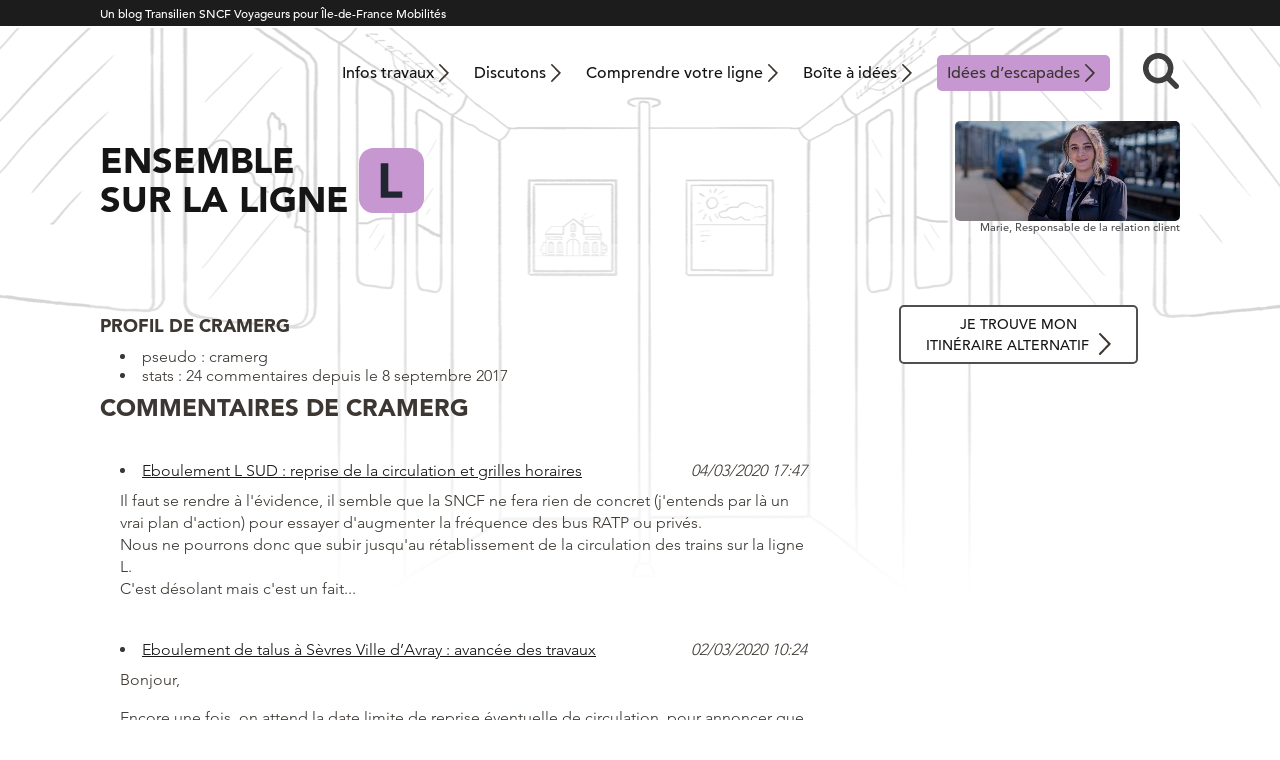

--- FILE ---
content_type: text/html; charset=UTF-8
request_url: https://malignel.transilien.com/contributeur/cramerg/
body_size: 17703
content:
<!DOCTYPE html>
<html lang="fr">
    <head>
        <meta charset="UTF-8" />
        <meta lang="fr-FR">
        <meta http-equiv="X-UA-Compatible" content="IE=edge,chrome=1">
		<meta name="viewport" content="width=device-width, initial-scale=1">
        <meta name="theme-color" content="#1c1c1c">
        <script type="text/javascript" src="//fast.fonts.net/jsapi/21bd97da-9a7c-4e57-87a8-68aceda8f9a2.js"></script>
                <meta name='robots' content='noindex, follow' />

	<!-- This site is optimized with the Yoast SEO plugin v26.5 - https://yoast.com/wordpress/plugins/seo/ -->
	<title>cramerg</title>
	<meta property="og:locale" content="fr_FR" />
	<meta property="og:type" content="profile" />
	<meta property="og:title" content="cramerg" />
	<meta property="og:site_name" content="Ensemble sur la ligne L" />
	<meta name="twitter:card" content="summary_large_image" />
	<meta name="twitter:site" content="@LIGNEL_sncf" />
	<script type="application/ld+json" class="yoast-schema-graph">{"@context":"https://schema.org","@graph":[{"@type":"WebSite","@id":"https://malignel.transilien.com/#website","url":"https://malignel.transilien.com/","name":"Ensemble sur la ligne L","description":"","publisher":{"@id":"https://malignel.transilien.com/#organization"},"potentialAction":[{"@type":"SearchAction","target":{"@type":"EntryPoint","urlTemplate":"https://malignel.transilien.com/?s={search_term_string}"},"query-input":{"@type":"PropertyValueSpecification","valueRequired":true,"valueName":"search_term_string"}}],"inLanguage":"fr-FR"},{"@type":"Organization","@id":"https://malignel.transilien.com/#organization","name":"Ligne L - SNCF Transilien","url":"https://malignel.transilien.com/","logo":{"@type":"ImageObject","inLanguage":"fr-FR","@id":"https://malignel.transilien.com/#/schema/logo/image/","url":"https://malignel.transilien.com/wp-content/uploads/2015/04/ligne-L.png","contentUrl":"https://malignel.transilien.com/wp-content/uploads/2015/04/ligne-L.png","width":204,"height":153,"caption":"Ligne L - SNCF Transilien"},"image":{"@id":"https://malignel.transilien.com/#/schema/logo/image/"},"sameAs":["https://x.com/LIGNEL_sncf"]}]}</script>
	<!-- / Yoast SEO plugin. -->


<style id='wp-img-auto-sizes-contain-inline-css' type='text/css'>
img:is([sizes=auto i],[sizes^="auto," i]){contain-intrinsic-size:3000px 1500px}
/*# sourceURL=wp-img-auto-sizes-contain-inline-css */
</style>
<style id='wp-emoji-styles-inline-css' type='text/css'>

	img.wp-smiley, img.emoji {
		display: inline !important;
		border: none !important;
		box-shadow: none !important;
		height: 1em !important;
		width: 1em !important;
		margin: 0 0.07em !important;
		vertical-align: -0.1em !important;
		background: none !important;
		padding: 0 !important;
	}
/*# sourceURL=wp-emoji-styles-inline-css */
</style>
<style id='wp-block-library-inline-css' type='text/css'>
:root{--wp-block-synced-color:#7a00df;--wp-block-synced-color--rgb:122,0,223;--wp-bound-block-color:var(--wp-block-synced-color);--wp-editor-canvas-background:#ddd;--wp-admin-theme-color:#007cba;--wp-admin-theme-color--rgb:0,124,186;--wp-admin-theme-color-darker-10:#006ba1;--wp-admin-theme-color-darker-10--rgb:0,107,160.5;--wp-admin-theme-color-darker-20:#005a87;--wp-admin-theme-color-darker-20--rgb:0,90,135;--wp-admin-border-width-focus:2px}@media (min-resolution:192dpi){:root{--wp-admin-border-width-focus:1.5px}}.wp-element-button{cursor:pointer}:root .has-very-light-gray-background-color{background-color:#eee}:root .has-very-dark-gray-background-color{background-color:#313131}:root .has-very-light-gray-color{color:#eee}:root .has-very-dark-gray-color{color:#313131}:root .has-vivid-green-cyan-to-vivid-cyan-blue-gradient-background{background:linear-gradient(135deg,#00d084,#0693e3)}:root .has-purple-crush-gradient-background{background:linear-gradient(135deg,#34e2e4,#4721fb 50%,#ab1dfe)}:root .has-hazy-dawn-gradient-background{background:linear-gradient(135deg,#faaca8,#dad0ec)}:root .has-subdued-olive-gradient-background{background:linear-gradient(135deg,#fafae1,#67a671)}:root .has-atomic-cream-gradient-background{background:linear-gradient(135deg,#fdd79a,#004a59)}:root .has-nightshade-gradient-background{background:linear-gradient(135deg,#330968,#31cdcf)}:root .has-midnight-gradient-background{background:linear-gradient(135deg,#020381,#2874fc)}:root{--wp--preset--font-size--normal:16px;--wp--preset--font-size--huge:42px}.has-regular-font-size{font-size:1em}.has-larger-font-size{font-size:2.625em}.has-normal-font-size{font-size:var(--wp--preset--font-size--normal)}.has-huge-font-size{font-size:var(--wp--preset--font-size--huge)}.has-text-align-center{text-align:center}.has-text-align-left{text-align:left}.has-text-align-right{text-align:right}.has-fit-text{white-space:nowrap!important}#end-resizable-editor-section{display:none}.aligncenter{clear:both}.items-justified-left{justify-content:flex-start}.items-justified-center{justify-content:center}.items-justified-right{justify-content:flex-end}.items-justified-space-between{justify-content:space-between}.screen-reader-text{border:0;clip-path:inset(50%);height:1px;margin:-1px;overflow:hidden;padding:0;position:absolute;width:1px;word-wrap:normal!important}.screen-reader-text:focus{background-color:#ddd;clip-path:none;color:#444;display:block;font-size:1em;height:auto;left:5px;line-height:normal;padding:15px 23px 14px;text-decoration:none;top:5px;width:auto;z-index:100000}html :where(.has-border-color){border-style:solid}html :where([style*=border-top-color]){border-top-style:solid}html :where([style*=border-right-color]){border-right-style:solid}html :where([style*=border-bottom-color]){border-bottom-style:solid}html :where([style*=border-left-color]){border-left-style:solid}html :where([style*=border-width]){border-style:solid}html :where([style*=border-top-width]){border-top-style:solid}html :where([style*=border-right-width]){border-right-style:solid}html :where([style*=border-bottom-width]){border-bottom-style:solid}html :where([style*=border-left-width]){border-left-style:solid}html :where(img[class*=wp-image-]){height:auto;max-width:100%}:where(figure){margin:0 0 1em}html :where(.is-position-sticky){--wp-admin--admin-bar--position-offset:var(--wp-admin--admin-bar--height,0px)}@media screen and (max-width:600px){html :where(.is-position-sticky){--wp-admin--admin-bar--position-offset:0px}}
/*# sourceURL=/wp-includes/css/dist/block-library/common.min.css */
</style>
<style id='classic-theme-styles-inline-css' type='text/css'>
/*! This file is auto-generated */
.wp-block-button__link{color:#fff;background-color:#32373c;border-radius:9999px;box-shadow:none;text-decoration:none;padding:calc(.667em + 2px) calc(1.333em + 2px);font-size:1.125em}.wp-block-file__button{background:#32373c;color:#fff;text-decoration:none}
/*# sourceURL=/wp-includes/css/classic-themes.min.css */
</style>
<link rel='stylesheet' id='parent-style-css' href='https://malignel.transilien.com/wp-content/themes/transilien2021-parent/style.css?ver=1747750963' type='text/css' media='all' />
<link rel='stylesheet' id='theme-style-css' href='https://malignel.transilien.com/wp-content/themes/transilien2021-L/style.css?ver=1758532888' type='text/css' media='all' />
<link rel='stylesheet' id='sib-front-css-css' href='https://malignel.transilien.com/wp-content/plugins/mailin/css/mailin-front.css' type='text/css' media='all' />
<script type="text/javascript" src="https://malignel.transilien.com/wp-includes/js/jquery/jquery.min.js?ver=3.7.1" id="jquery-core-js"></script>
<script type="text/javascript" src="https://malignel.transilien.com/wp-includes/js/jquery/jquery-migrate.min.js?ver=3.4.1" id="jquery-migrate-js"></script>
<script type="text/javascript" id="sib-front-js-js-extra">
/* <![CDATA[ */
var sibErrMsg = {"invalidMail":"Veuillez entrer une adresse e-mail valide.","requiredField":"Veuillez compl\u00e9ter les champs obligatoires.","invalidDateFormat":"Veuillez entrer une date valide.","invalidSMSFormat":"Veuillez entrer une num\u00e9ro de t\u00e9l\u00e9phone valide."};
var ajax_sib_front_object = {"ajax_url":"https://malignel.transilien.com/wp-admin/admin-ajax.php","ajax_nonce":"bb0c5d5acc","flag_url":"https://malignel.transilien.com/wp-content/plugins/mailin/img/flags/"};
//# sourceURL=sib-front-js-js-extra
/* ]]> */
</script>
<script type="text/javascript" src="https://malignel.transilien.com/wp-content/plugins/mailin/js/mailin-front.js?ver=1765187111" id="sib-front-js-js"></script>
<link rel="https://api.w.org/" href="https://malignel.transilien.com/wp-json/" /><link rel="alternate" title="JSON" type="application/json" href="https://malignel.transilien.com/wp-json/wp/v2/users/213" /><script type="text/javascript">
jQuery(function($){
		$('.text_container').click(function() {

			 $(".pli_depli").toggle();		
		});
	});
</script>

<script type="text/javascript">
jQuery(function($){
		$('.text_container2').click(function() {

			 $(".pli_depli2").toggle();		
		});
	});
</script>

<script type="text/javascript">
jQuery(function($){
		$('.text_container3').click(function() {

			 $(".pli_depli3").toggle();		
		});
	});
</script>

<script type="text/javascript">
jQuery(function($){
		$('.text_container4').click(function() {

			 $(".pli_depli4").toggle();		
		});
	});
</script>

<script type="text/javascript">
jQuery(function($){
		$('.text_container5').click(function() {

			 $(".pli_depli5").toggle();		
		});
	});
</script>

<script type="text/javascript">
jQuery(function($){
		$('.text_container6').click(function() {

			 $(".pli_depli6").toggle();		
		});
	});
</script>
<script>(function(w,d,s,l,i){w[l]=w[l]||[];w[l].push({'gtm.start':
new Date().getTime(),event:'gtm.js'});var f=d.getElementsByTagName(s)[0],
j=d.createElement(s),dl=l!='dataLayer'?'&l='+l:'';j.async=true;j.src=
'https://www.googletagmanager.com/gtm.js?id='+i+dl;f.parentNode.insertBefore(j,f);
})(window,document,'script','dataLayer','GTM-WQB7JSJ');</script>
<script>
jQuery(function($){
$( ".is-trusty > div > div > .fn" ).append( "<span>Les commentaires des <em>Contributeurs</em> sont publiés sans modération. Ce statut est obtenu après plusieurs commentaires contribuant à la qualité des discussions : voir la <a href=\"https://malignel.transilien.com/charte-du-blog/#charte-etoile\" target=\"_blank\">Charte du blog</a>.</span>" );
    $( ".no-sdc > div > div > .fn span" ).remove();
});
</script>
<link rel="icon" href="https://malignel.transilien.com/wp-content/uploads/2021/07/transilien-l-200x200.png" sizes="32x32" />
<link rel="icon" href="https://malignel.transilien.com/wp-content/uploads/2021/07/transilien-l-200x200.png" sizes="192x192" />
<link rel="apple-touch-icon" href="https://malignel.transilien.com/wp-content/uploads/2021/07/transilien-l-200x200.png" />
<meta name="msapplication-TileImage" content="https://malignel.transilien.com/wp-content/uploads/2021/07/transilien-l-300x300.png" />
		<style type="text/css" id="wp-custom-css">
			.comment-body p a {
    text-decoration: underline;
}
.wp-block-video video {
max-height: 100vh;
}
.haut-col-home	{width:100%}
.smiley-sondage {
  display: block;
  margin-left: auto;
  margin-right: auto;
		width: 50%;
}
.gravity-theme table.gsurvey-likert th.gsurvey-likert-choice-label, .gravity-theme table.gsurvey-likert td{
	font-size:16px;
}
.escapades a {
	background-color:  rgba(199,151,210,1) !important;
  border-radius: 0.5rem;
	color: #3c3732;
	margin-right: 1rem;
	margin-left: 1rem
}
@media only screen and (max-width:1000px) {
	.escapades a {
		margin: 0;
		padding-left: 1rem !important;
	background-image: url(https://malignej.transilien.com/wp-content/themes/transilien2021-parent/img/chevron-noir.svg);
    background-repeat: no-repeat;
    background-size: 1rem;
    background-position: calc(100% - 1.5rem) center;
    padding-left: 1rem;
	}
	
}
.grecaptcha-badge { 
visibility: hidden; 
}
/* bouton formulaire iPhone */
.gform_button {
	color: #000 !important;
}
body #gform_wrapper_23 .gform_required_legend{ 
display: none; 
}		</style>
		    </head>

<body class="archive author author-cramerg author-213 wp-embed-responsive wp-theme-transilien2021-parent wp-child-theme-transilien2021-L">
       
     <div class="site-surbandeau">
            <div class="wrapper">
                <p>Un blog Transilien SNCF Voyageurs pour Île-de-France Mobilités</p>
            </div>
        </div>
                 <header class="site-header wrapper" role="banner">
                        <h1 class="titre">Ensemble sur la ligne L</h1>
                        
            <nav class="site-navigation-principale desktop" role="navigation">
<!--                <img class="ligne" src="https://malignel.transilien.com/wp-content/themes/transilien2021-L/img/ligne.svg" alt="J">-->
                <div class="menu-menu-header-container">
                    <ul id="menu-menu-principal" class="menu"><li id="menu-item-30807" class="menu-item menu-item-type-post_type menu-item-object-page menu-item-30807"><a href="https://malignel.transilien.com/travaux-ligne-l/">Infos travaux</a></li>
<li id="menu-item-30808" class="menu-item menu-item-type-post_type menu-item-object-page menu-item-30808"><a href="https://malignel.transilien.com/discutons-de-la-ligne-l/">Discutons</a></li>
<li id="menu-item-13577" class="menu-item menu-item-type-post_type menu-item-object-page menu-item-13577"><a href="https://malignel.transilien.com/comprendre-votre-ligne/">Comprendre votre ligne</a></li>
<li id="menu-item-17874" class="menu-item menu-item-type-post_type menu-item-object-page menu-item-17874"><a href="https://malignel.transilien.com/boite-a-idee/">Boîte à idées</a></li>
<li id="menu-item-33450" class="escapades menu-item menu-item-type-post_type menu-item-object-page menu-item-33450"><a href="https://malignel.transilien.com/carto-cpasloinentrain/">Idées d’escapades</a></li>
</ul>                    <div class="site-recherche container">
                        <form role="search" class="searchbox search-form" method="get" id="searchform" action="https://malignel.transilien.com/">
    <input type="search" placeholder="Rechercher....." value="" name="s" class="searchbox-input" onkeyup="buttonUp();" required>
    <input type="submit" class="searchbox-submit" value="">
    <span class="searchbox-icon recherche">&nbsp;</span>
</form>                    </div>
<!--
                    <button class="site-login">
                        <img src="https://malignel.transilien.com/wp-content/themes/transilien2021-parent/img/login.png" width="15" height="19" alt="login">
                        
                    </button>
                    <div class="bloc-login">
                                            </div>
-->
                    
                </div>
            </nav>
            
            <div class="site-titre">
                <a href="https://malignel.transilien.com/">
                    <span class="blog-titre mobile">Ensemble <br> sur la ligne </span>
                    <span class="blog-titre desktop">Ensemble <br> sur la ligne </span>
                    <img src="https://malignel.transilien.com/wp-content/themes/transilien2021-L/img/ligne.svg" alt="J">
                </a>
            </div>
            <div class="site-blogueur">
                <a href="https://malignel.transilien.com/bienvenue/"><img src="https://malignel.transilien.com/wp-content/uploads/2025/04/Marie_225x100.jpg" alt="Marie,<br>"></a>
                <p>Marie,<br> Responsable de la relation client</p>
            </div>
                
            <nav class="site-navigation-principale mobile" role="navigation">
                    <div class="menu-button">
                        
                        <div>
                            <span></span>
                            <span></span>
                            <span></span>
                        </div>

                    </div>
                    <div class="menu-menu-header-container">
                        <ul id="menu-menu-mobile" class="menu"><li id="menu-item-30811" class="menu-item menu-item-type-post_type menu-item-object-page menu-item-home menu-item-30811"><a href="https://malignel.transilien.com/">Accueil</a></li>
<li id="menu-item-30812" class="menu-item menu-item-type-post_type menu-item-object-page menu-item-30812"><a href="https://malignel.transilien.com/travaux-ligne-l/">Infos travaux</a></li>
<li id="menu-item-30813" class="menu-item menu-item-type-post_type menu-item-object-page menu-item-30813"><a href="https://malignel.transilien.com/discutons-de-la-ligne-l/">Discutons de la ligne L</a></li>
<li id="menu-item-39771" class="menu-item menu-item-type-post_type menu-item-object-page menu-item-39771"><a href="https://malignel.transilien.com/itineraires-alternatifs-ligne-l/">Je trouve mon itinéraire alternatif</a></li>
<li id="menu-item-17871" class="menu-item menu-item-type-post_type menu-item-object-page menu-item-17871"><a href="https://malignel.transilien.com/comprendre-votre-ligne/">Comprendre votre ligne</a></li>
<li id="menu-item-17870" class="menu-item menu-item-type-post_type menu-item-object-page menu-item-17870"><a href="https://malignel.transilien.com/boite-a-idee/">Boîte à idées</a></li>
<li id="menu-item-33451" class="escapades menu-item menu-item-type-post_type menu-item-object-page menu-item-33451"><a href="https://malignel.transilien.com/carto-cpasloinentrain/">Idées d’escapades</a></li>
<li id="menu-item-8697" class="menu-item menu-item-type-post_type menu-item-object-page menu-item-8697"><a href="https://malignel.transilien.com/charte-du-blog/">Charte du blog</a></li>
<li id="menu-item-17869" class="menu-item menu-item-type-post_type menu-item-object-page menu-item-17869"><a href="https://malignel.transilien.com/mentions-legales/">Mentions légales – CIL</a></li>
</ul>                                                <div class="site-recherche container">
                            <form role="search" class="searchbox search-form" method="get" id="searchform" action="https://malignel.transilien.com/">
    <input type="search" placeholder="Rechercher....." value="" name="s" class="searchbox-input" onkeyup="buttonUp();" required>
    <input type="submit" class="searchbox-submit" value="">
    <span class="searchbox-icon recherche">&nbsp;</span>
</form>                        </div>
<!--
                        <button class="site-login">
                            <img src="https://malignel.transilien.com/wp-content/themes/transilien2021-parent/img/login.png" width="15" height="19" alt="login">

                        </button>
                        <div class="bloc-login">
                                                    </div>
-->
                        
                    </div>
                    <a href="https://malignel.transilien.com/travaux-ligne-l/"><img src="https://malignel.transilien.com/wp-content/themes/transilien2021-parent/img/menu-travaux.svg" alt="travaux"></a>
                    <a href="https://malignel.transilien.com/boite-a-idee/"><img src="https://malignel.transilien.com/wp-content/themes/transilien2021-parent/img/menu-idees.svg" alt="boite à idées"></a>
                    <a href="https://malignel.transilien.com/contact/"><img src="https://malignel.transilien.com/wp-content/themes/transilien2021-parent/img/menu-contact.svg" alt="contact"></a>
                   
                </nav>
            
          </header>          
            
            
            
<main class="wrapper">
    <div class="main-principal">


        <section class="profil-utilisateur">
            
            <!-- info profil -->
            <span class="tetiere">
                Profil de                                cramerg                            </span>
            <div class="entry">
                
                <ul>
                                            <li> pseudo : cramerg</li>
                                                                <li> stats : 24 commentaires depuis le 8 septembre 2017</li>
                                                        </ul>

                
                
                
               
            </div>
            <!-- /info profil -->

                            <!-- comment list -->
                <section class="profil-commentaires">
                    <span class="section-tetiere">
                        Commentaires de 
                                                cramerg                                            </span>
                    <div class="entry">
                        <ul>
                        
                            <li class="approved">
                                <span class="comment-post-name"><a href="https://malignel.transilien.com/2020/02/21/eboulement-l-sud-reprise-de-la-circulation-et-grilles-horaires/#comment-53328">Eboulement L SUD : reprise de la circulation et grilles horaires</a></span>
                                <span class="commentmetadata">04/03/2020 17:47</span>
                                <p>Il faut se rendre à l'évidence, il semble que la SNCF ne fera rien de concret (j'entends par là un vrai plan d'action) pour essayer d'augmenter la fréquence des bus RATP ou privés.<br />
Nous ne pourrons donc que subir jusqu'au rétablissement de la circulation des trains sur la ligne L.<br />
C'est désolant mais c'est un fait...</p>
                            </li>
                        
                            <li class="approved">
                                <span class="comment-post-name"><a href="https://malignel.transilien.com/2020/02/06/incident-en-cours-sur-votre-ligne-eboulement-de-talus-a-sevres-ville-davray-le-5-fevrier-2020/#comment-53317">Eboulement de talus à Sèvres Ville d&rsquo;Avray : avancée des travaux</a></span>
                                <span class="commentmetadata">02/03/2020 10:24</span>
                                <p>Bonjour,</p>
<p>Encore une fois, on attend la date limite de reprise éventuelle de circulation, pour annoncer que celle-ci sera finalement annulée...Il n'y a pas moyen de faire des points de situation plus réguliers, pour informer les clients au plus tôt, plutôt que de communiquer la veille de l'échéance?</p>
<p>De plus, il faut vraiment que la SNCF prennent des mesures concrètes avec la RATP pour augmenter l'offre de bus 171 entre Versailles et Boulogne. C'est juste l'enfer en ce moment pour pouvoir aller rejoindre le tram T2...</p>
<p>Cela suppose donc de faire plus qu'une simple demande, à laquelle la RATP va surement répondre à la négative pour ne pas avoir à se charger du problème. Cela doit passer par un vrai plan de concertation pour minimiser cette galère aux clients lésés pendant plusieurs mois, après près de 2 mois de problèmes déjà liés aux grèves...</p>
<p>Il faudrait que la SNCF soit plus proactive pour gérer les modes alternatifs de transport, car pour l'instant c'est vraiment du service minimaliste.</p>
                            </li>
                        
                            <li class="approved">
                                <span class="comment-post-name"><a href="https://malignel.transilien.com/2020/02/06/incident-en-cours-sur-votre-ligne-eboulement-de-talus-a-sevres-ville-davray-le-5-fevrier-2020/#comment-53277">Eboulement de talus à Sèvres Ville d&rsquo;Avray : avancée des travaux</a></span>
                                <span class="commentmetadata">24/02/2020 10:22</span>
                                <p>Bonjour,</p>
<p>J'ai entendu dire que cet éboulement de talus avait été déclenché par le fait que des élagages trop importants ont arraché les racines de végétations qui maintenaient la terre en place.<br />
Est-ce que vous pouvez confirmer? Si c'est le cas, une action est-elle prévue pour empêcher que cela se reproduise à d'autres endroits?</p>
                            </li>
                        
                            <li class="approved">
                                <span class="comment-post-name"><a href="https://malignel.transilien.com/2020/02/06/incident-en-cours-sur-votre-ligne-eboulement-de-talus-a-sevres-ville-davray-le-5-fevrier-2020/#comment-53247">Eboulement de talus à Sèvres Ville d&rsquo;Avray : avancée des travaux</a></span>
                                <span class="commentmetadata">13/02/2020 09:32</span>
                                <p>Bonjour,</p>
<p>La fréquence des trams doit aussi être adaptée, vu que les gens qui vont à La Défense depuis Chaville/Sèvres/Viroflay prennent le bus 171 pour ensuite aller récupérer le tram.</p>
                            </li>
                        
                            <li class="approved">
                                <span class="comment-post-name"><a href="https://malignel.transilien.com/2020/02/06/incident-en-cours-sur-votre-ligne-eboulement-de-talus-a-sevres-ville-davray-le-5-fevrier-2020/#comment-53234">Eboulement de talus à Sèvres Ville d&rsquo;Avray : avancée des travaux</a></span>
                                <span class="commentmetadata">11/02/2020 12:28</span>
                                <p>Bonjour,</p>
<p>Oui enfin après 2 mois de grèves et sur une ligne aussi dense que celle-ci, on peut espérer une prise en charge particulière pour ne pas laisser les usagers en rade pendant des semaines, non plus.<br />
C'est sûr que s'il faut attendre la fin des congés de février et que chaque équipe se prononce avant qu'il se passe quoi que ce soit, on n'est pas sorti...</p>
                            </li>
                        
                            <li class="approved">
                                <span class="comment-post-name"><a href="https://malignel.transilien.com/2020/02/06/incident-en-cours-sur-votre-ligne-eboulement-de-talus-a-sevres-ville-davray-le-5-fevrier-2020/#comment-53220">Eboulement de talus à Sèvres Ville d&rsquo;Avray : avancée des travaux</a></span>
                                <span class="commentmetadata">07/02/2020 10:03</span>
                                <p>Bonjour,</p>
<p>Peut-on avoir une information fiable pour déterminer la fin des travaux nécessaires pour rétablir la circulation des trains?<br />
Au départ, il était annoncé une durée de 1 jour, puis 3 jours, et maintenant 2 semaines.<br />
Ca commence à faire beaucoup 2 semaines sans aucun train sur cet ligne...</p>
<p>Pas beaucoup d'information non plus sur les causes de cet incident (à part que le talus était surveillé tous les 6 mois)</p>
<p>Bref, on est un peu dans le flou que ce soit sur l'estimation de reprise du trafic, ou sur l'origine du problème</p>
                            </li>
                        
                            <li class="approved">
                                <span class="comment-post-name"><a href="https://malignel.transilien.com/2019/08/30/lantiseche-travaux-du-2-au-8-septembre/#comment-53034">L&rsquo;Antisèche travaux du 2 au 8 septembre</a></span>
                                <span class="commentmetadata">16/09/2019 16:16</span>
                                <p>Bonjour,</p>
<p>Allez-vous publier mon message précédent? Cela fait bientôt 1 semaine maintenant qu'il a été écrit...<br />
Toujours pas d'article sur le problème du 06/09 d'ailleurs...</p>
                            </li>
                        
                            <li class="approved">
                                <span class="comment-post-name"><a href="https://malignel.transilien.com/2019/08/30/lantiseche-travaux-du-2-au-8-septembre/#comment-53029">L&rsquo;Antisèche travaux du 2 au 8 septembre</a></span>
                                <span class="commentmetadata">11/09/2019 17:45</span>
                                <p>Bonjour,</p>
<p>Pas de message sur l'interruption de trafic de vendredi dernier, alors qu'un post a été mis en ligne depuis hier sur le blog de la ligne N/U.<br />
Manque de réactivité? Pourtant la ligne L a été fortement impactée également...</p>
                            </li>
                        
                            <li class="approved">
                                <span class="comment-post-name"><a href="https://malignel.transilien.com/2018/01/19/ou-sont-les-nouveaux-trains/#comment-52796">Où sont les nouveaux trains ?</a></span>
                                <span class="commentmetadata">26/06/2019 11:24</span>
                                <p>Bonjour,</p>
<p>C'est pareil sur la ligne Versailles Rive Droite.<br />
Mettre ces vieux trains sans climatisation alors qu'il fait plus de 35° dehors, c'est vraiment se moquer nous quand même...<br />
Merci de nous faire un retour sur ce point</p>
                            </li>
                        
                            <li class="approved">
                                <span class="comment-post-name"><a href="https://malignel.transilien.com/2019/01/17/l-sud-adaptation-du-plan-de-transport-jusquau-8-mars/#comment-52474">L Sud : adaptation du plan de transport jusqu&rsquo;au 8 mars</a></span>
                                <span class="commentmetadata">01/03/2019 10:54</span>
                                <p>Bonjour,</p>
<p>Ce serait quand même pas mal d'avoir la confirmation de la fin des travaux du 8 mars, avant le 8 mars...<br />
Il est étonnant que cette information ne soit pas déjà connue et ne puisse pas être communiquée. On n'attend pas un article complet sur le sujet; juste une phrase ou deux qui nous permettraient de savoir si on va subir des suppressions de trains supplémentaires, après 3 mois de désagréments...</p>
                            </li>
                        
                            <li class="approved">
                                <span class="comment-post-name"><a href="https://malignel.transilien.com/2019/02/27/entre-vous-et-moi-special-commentaires/#comment-52466">Entre vous et moi : spécial commentaires</a></span>
                                <span class="commentmetadata">27/02/2019 15:04</span>
                                <p>Bonjour,</p>
<p>Journée pic de pollution. On pense que la SNCF va aider les franciliens à se déplacer en transport en commun.<br />
Pas de chance sur la ligne L/U, il n'y a pas de train cet après-midi à cause d'un incident à Saint-Cloud.<br />
Que dire de plus...</p>
                            </li>
                        
                            <li class="approved">
                                <span class="comment-post-name"><a href="https://malignel.transilien.com/2019/01/17/l-sud-adaptation-du-plan-de-transport-jusquau-8-mars/#comment-52455">L Sud : adaptation du plan de transport jusqu&rsquo;au 8 mars</a></span>
                                <span class="commentmetadata">21/02/2019 09:25</span>
                                <p>Bonjour, </p>
<p>Je suis d'accord; au vu de la piètre qualité de la planification de la SNCF, on va encore se retrouver avec un énième décalage de la date de fin de travaux, annoncé la veille du 08 mars...<br />
Anne, pouvez-vous donnez des informations sur ce point, svp?</p>
                            </li>
                        
                            <li class="approved">
                                <span class="comment-post-name"><a href="https://malignel.transilien.com/2019/01/03/prolongation-de-la-reduction-des-circulations-lsud-mise-a-jour-du-billet-du-14-12/#comment-52318">Prolongation de la réduction des circulations LSud [MISE A JOUR DU BILLET DU 14.12]</a></span>
                                <span class="commentmetadata">17/01/2019 09:30</span>
                                <p>La réduction de transport sur Versailles Rive Droite / Saint-Nom la Bretèche / Grande Ceinture est annoncée comme prolongée jusqu'au 8 mars...Hallucinant, plus de 4 mois de travaux pour remettre en état de marche un poste d'alimentation....Ca c'est de la productivité<br />
Et bien évidemment, la nouvelle tombe quasiment la veille de la date de fin prévue au 19/01...On voit les pros de la planification qui décalent l'échéance au dernier moment.</p>
                            </li>
                        
                            <li class="approved">
                                <span class="comment-post-name"><a href="https://malignel.transilien.com/2018/06/22/savoir-travaux-viaduc-de-marly/#comment-51947">Pour tout savoir sur les travaux du viaduc de Marly</a></span>
                                <span class="commentmetadata">02/07/2018 10:01</span>
                                <p>Trop sympa d'avoir supprimé un train VRD--&gt;PSL ce matin en heure de pointe, au dernier moment en plus...<br />
Plus de grèves mais (déjà???) des pannes sur les nouveaux trains</p>
                            </li>
                        
                            <li class="approved">
                                <span class="comment-post-name"><a href="https://malignel.transilien.com/2017/01/10/le-calendrier-travaux-2017/#comment-51928">Le calendrier travaux 2017</a></span>
                                <span class="commentmetadata">27/06/2018 14:35</span>
                                <p>Si les ouvriers qui travaillent la nuit sur les voies pouvaient arrêter effectivement de balancer des coups de klaxon toutes les minutes jusqu'à 2 heures de matin, ce serait appréciable...<br />
Il ne doit pas y avoir tellement de train qui circule à cette heure.</p>
                            </li>
                        
                            <li class="approved">
                                <span class="comment-post-name"><a href="https://malignel.transilien.com/2018/04/16/f-a-q-grevemouvement-social-transilien/#comment-51905">La F.A.Q. grève/mouvement social sur Transilien</a></span>
                                <span class="commentmetadata">25/06/2018 18:49</span>
                                <p>Respect des engagements: respect de la grille horaire allégée pour cause de grève (continue sur la ligne L depuis 2 mois). Hors on s'aperçoit que des trains sont supprimés en heure de pointe, en plus de ceux qui sont prévus dans le plan horaire communiqué par Transilien.<br />
Ce soir, encore un train annoncé supprimé PSL--&gt;VRD à 18h, alors que l'on est déjà à 2 trains sur 3</p>
<p>J'imagine que des conducteurs ne sont pas disponibles et ne peuvent conduire le peu de trains prévus</p>
                            </li>
                        
                            <li class="approved">
                                <span class="comment-post-name"><a href="https://malignel.transilien.com/2018/04/16/f-a-q-grevemouvement-social-transilien/#comment-51873">La F.A.Q. grève/mouvement social sur Transilien</a></span>
                                <span class="commentmetadata">22/06/2018 09:49</span>
                                <p>Malgré les horaires de grève communiqués par Transilien, 2 trains VRD--&gt;PSL ont été supprimés ce matin en heure de pointe (à l'avance, donc prévu par Transilien)<br />
Ce serait possible de respecter vos engagements? Et de répondre aux demandes de vos clients sur ce site???</p>
                            </li>
                        
                            <li class="approved">
                                <span class="comment-post-name"><a href="https://malignel.transilien.com/2018/04/16/f-a-q-grevemouvement-social-transilien/#comment-51836">La F.A.Q. grève/mouvement social sur Transilien</a></span>
                                <span class="commentmetadata">13/06/2018 10:32</span>
                                <p>Merci pour ces fabuleux moments depuis lundi.<br />
Peut-on savoir pourquoi les trains VRD--&gt;La Défense sont supprimés à la dernière minute, sans qu'aucune information ne soit donnée aux voyageurs? On doit déjà jongler avec les horaires de grève, il faut en plus s'adapter à l'improvisation des aiguilleurs.<br />
Est-il si compliquer de communiquer sur le départ d'un train?<br />
Nous restons sur le quai à attendre un hypothétique train, qui arrivera bondé dès la 2/3 ième station.<br />
Bizarre ces incidents d'exploitation pendant les jours de grève...Si j'avais mauvais esprit, je pencherai pour un acte de sabotage...</p>
                            </li>
                        
                            <li class="approved">
                                <span class="comment-post-name"><a href="https://malignel.transilien.com/2017/12/14/perturbations-debut-de-semaine/#comment-51251">PERTURBATIONS DU DÉBUT DE SEMAINE</a></span>
                                <span class="commentmetadata">21/12/2017 10:15</span>
                                <p>Belle performance ce matin. Rail cassé pile au moment de l'heure de pointe du matin, on voit que les travaux portent leur fruit....<br />
Pas de train pour La Défense, le tram était complètement engorgé.<br />
Pas plus d'info que d'habitude sur les trains amenés à circuler. La routine, quoi...<br />
J'imagine que ce point va être remonté dans une hypothétique réunion, dont nous auront les résultats à la saint glinglin...façon SNCF...</p>
                            </li>
                        
                            <li class="approved">
                                <span class="comment-post-name"><a href="https://malignel.transilien.com/2017/10/13/lantiseche-travaux-16-22-octobre-2017/#comment-51187">L&rsquo;antisèche travaux du 16 au 22 octobre 2017</a></span>
                                <span class="commentmetadata">08/12/2017 09:19</span>
                                <p>Jennifer,</p>
<p>Encore une manière de noyer le poisson...Pas de réponse claire, pas d'engagement...<br />
"tous vos retours sont étudiés dans le but d’améliorer l’info". C'est bizarre, je sens qu'à la prochaine panne, on va tout autant se retrouver à galérer sans plus d'information. Comme depuis tant d'années.</p>
<p>Heureusement, il y a de nouveaux trains...J'attends de voir la première semaine de mise en service. Espérons que cela aura été mieux préparé qu'à Montparnasse, où la mise en place d'un nouveau système d'aiguillage début décembre a paralysé la gare pendant des heures...</p>
                            </li>
                        
                            <li class="approved">
                                <span class="comment-post-name"><a href="https://malignel.transilien.com/2017/10/13/lantiseche-travaux-16-22-octobre-2017/#comment-51134">L&rsquo;antisèche travaux du 16 au 22 octobre 2017</a></span>
                                <span class="commentmetadata">04/12/2017 17:11</span>
                                <p>Bonjour Jennifer,</p>
<p>Toujours pas de réponse sur le point de la communication du 16 octobre, 1 mois et demi plus tard...<br />
Pouvez-vous vous engager sur une date de mise à disposition de cette information sur le blog, svp? Ou devons-nous considérer que vous ne souhaitez pas communiquer sur ce point?</p>
<p>D'autant que ce matin 04/12 nous n'avons encore eu aucune information sur les trains qui circulaient, dû à la grève de la ligne L et à la panne d'un train à Puteaux. On attend et on espère que les trains ne seront pas supprimés/bondés.</p>
<p>C'est quand même incroyable que lors d'un événement impactant la circulation de manière importante, les voyageurs ne soient pas mieux accompagnés...Il n'est quand même pas compliqué d'indiquer par haut-parleur quand un train part de Versailles pour St-Lazare, ou s'il va être rendu terminus avant la destination???</p>
                            </li>
                        
                            <li class="approved">
                                <span class="comment-post-name"><a href="https://malignel.transilien.com/2017/10/13/lantiseche-travaux-16-22-octobre-2017/#comment-50990">L&rsquo;antisèche travaux du 16 au 22 octobre 2017</a></span>
                                <span class="commentmetadata">03/11/2017 10:07</span>
                                <p>Jennifer,<br />
Cet incident a-t-il été abordé lors de votre réunion du mercredi?<br />
Quel en est le résultat?</p>
                            </li>
                        
                            <li class="approved">
                                <span class="comment-post-name"><a href="https://malignel.transilien.com/2017/10/13/lantiseche-travaux-16-22-octobre-2017/#comment-50928">L&rsquo;antisèche travaux du 16 au 22 octobre 2017</a></span>
                                <span class="commentmetadata">17/10/2017 10:47</span>
                                <p>Jennifer,</p>
<p>Pour revenir sur l'incident ayant empêché des milliers de personnes de se rendre à La Défense ou à St-Lazare le 16/10 matin:<br />
-Aucune information n'a été donnée aux voyageurs avant de nous débarquer à Suresnes<br />
-Aucune information en gare pour indiquer qu'un autre train de la ligne U qui arrivait à Suresnes, allait finalement également être terminus à cette gare (engendrant des mouvements de foule importants)<br />
-Un agent en gare confirme qu'un autre train de la U arrive alors qu'il n'en était rien (sans doute pour empêcher les voyageurs de lui demander des infos supplémentaires sur l'arrivée hypothétique d'un train)</p>
<p>Bref, une gestion calamiteuse de l'information.<br />
Au final j'ai pris le tram, qui circulait correctement...</p>
                            </li>
                        
                            <li class="approved">
                                <span class="comment-post-name"><a href="https://malignel.transilien.com/2017/09/07/entre-vous-et-moi-59/#comment-50739">Entre vous &#038; moi #56</a></span>
                                <span class="commentmetadata">08/09/2017 10:33</span>
                                <p>Bonjour,</p>
<p>Quelle est la raison des suppressions quotidiennes de trains le matin sur la ligne VRD--&gt;PSL?<br />
Ce matin encore 2 trains surpprimés (8h15 et 8h33 depuis VRD).<br />
Résultat: des wagons bondés jusqu'à La Défense</p>
                            </li>
                                                </ul>
                    </div>
                </section>
                <!-- comment list -->
                    </section>
    </div>
    <div class="main-secondaire">
                    <div class="haut-col-home">
                <div id="block-10" class="widget widget_block widget_text">
<p></p>
</div><div id="block-13" class="widget widget_block"><div class="button desktop">
<a href="https://malignel.transilien.com/itineraires-alternatifs-ligne-l/"><strong>Je trouve mon<br>itinéraire alternatif</strong></a>
</div></div>            </div>
        
    </div>
</main>

        <section class="lignes">
            <div class="wrapper">
                <span class="tetiere">Vos communautés en ligne</span>
                <div class="flex-lignes">
                    <a href="https://malignea.fr/"><img src="https://malignel.transilien.com/wp-content/themes/transilien2021-parent/img/rer-a.svg" alt="Ensemble sur la ligne A"></a>
                    <a href="https://maligneb.fr/"><img src="https://malignel.transilien.com/wp-content/themes/transilien2021-parent/img/rer-b.svg" alt="Ensemble sur la ligne B"></a>
                    <a href="https://monrercetlignev.transilien.com/"><img src="https://malignel.transilien.com/wp-content/themes/transilien2021-parent/img/c-v.svg" alt="Ensemble sur la ligne C"></a>
                    <a href="https://maligned.transilien.com/"><img src="https://malignel.transilien.com/wp-content/themes/transilien2021-parent/img/rer-d.svg" alt="Ensemble sur la ligne D"></a>
                    <a href="https://maligne-e-t4.transilien.com/"><img src="https://malignel.transilien.com/wp-content/themes/transilien2021-parent/img/ET4.svg" alt="Ensemble sur les lignes E et T4"></a>
                    <a href="https://maligneh.transilien.com/"><img src="https://malignel.transilien.com/wp-content/themes/transilien2021-parent/img/transilien-h.svg" alt="Ensemble sur la ligne H"></a>
                    <a href="https://malignej.transilien.com/"><img src="https://malignel.transilien.com/wp-content/themes/transilien2021-parent/img/transilien-j.svg" alt="Ensemble sur la ligne J"></a>
                    <a href="https://malignel.transilien.com/"><img src="https://malignel.transilien.com/wp-content/themes/transilien2021-parent/img/transilien-l.svg" alt="Ensemble sur la ligne L"></a>
                    <a href="https://meslignesnetu.transilien.com/"><img src="https://malignel.transilien.com/wp-content/themes/transilien2021-parent/img/NU.svg" alt="Ensemble sur les lignes N et U"></a>
                    <a href="https://malignep.transilien.com/"><img src="https://malignel.transilien.com/wp-content/themes/transilien2021-parent/img/transilien-p.svg" alt="Ensemble sur la ligne P"></a>
                    <a href="https://maligner.transilien.com/"><img src="https://malignel.transilien.com/wp-content/themes/transilien2021-parent/img/transilien-r.svg" alt="Ensemble sur la ligne R"></a>
                </div>
                
            </div>
        </section> 
<footer class="site-footer" role="contentinfo">
    <nav class="desktop navigation-footer group wrapper">
        <ul id="menu-menu-footer" class="menu"><li id="menu-item-13003" class="menu-item menu-item-type-post_type menu-item-object-page menu-item-13003"><a href="https://malignel.transilien.com/contact/">Contact</a></li>
<li id="menu-item-13005" class="menu-item menu-item-type-post_type menu-item-object-page menu-item-13005"><a href="https://malignel.transilien.com/mentions-legales/">Mentions légales – CIL</a></li>
<li id="menu-item-13004" class="menu-item menu-item-type-post_type menu-item-object-page menu-item-13004"><a href="https://malignel.transilien.com/credits/">Crédits</a></li>
<li id="menu-item-13006" class="menu-item menu-item-type-custom menu-item-object-custom menu-item-13006"><a href="https://malignel.transilien.com/feed/">rss des articles</a></li>
<li id="menu-item-13007" class="menu-item menu-item-type-custom menu-item-object-custom menu-item-13007"><a href="https://malignel.transilien.com/comments/feed/">rss des commentaires</a></li>
<li id="menu-item-17867" class="menu-item menu-item-type-post_type menu-item-object-page menu-item-17867"><a href="https://malignel.transilien.com/charte-du-blog/">Charte du blog</a></li>
</ul>    </nav>
    <div class="wrapper group">
        <a href="https://formulaire-transilien.com/b2c/" class="newsletter">Tenez-moi au courant de l’actu par email</a>
        <img class="TNpourIDFM" src="https://malignel.transilien.com/wp-content/themes/transilien2021-parent/img/TNpourIDFM.png">
    </div>

</footer>

<script type="speculationrules">
{"prefetch":[{"source":"document","where":{"and":[{"href_matches":"/*"},{"not":{"href_matches":["/wp-*.php","/wp-admin/*","/wp-content/uploads/*","/wp-content/*","/wp-content/plugins/*","/wp-content/themes/transilien2021-L/*","/wp-content/themes/transilien2021-parent/*","/*\\?(.+)"]}},{"not":{"selector_matches":"a[rel~=\"nofollow\"]"}},{"not":{"selector_matches":".no-prefetch, .no-prefetch a"}}]},"eagerness":"conservative"}]}
</script>
 
<script type="text/javascript">
    jQuery(function($) {
            $('#select_gare').on('change', function(){  
            var query_post_id = ;
            var query_value_dep = $("#select_gare").val(); 
            //alert(query_value_dep);

            $.ajax({
                type: "GET",
                url: 'https://malignel.transilien.com/wp-admin/admin-ajax.php', 
                data: { 
                    'action':'resurl',
                    // pass post ID back in AJAX Request
                    'mon_post_id': query_post_id,  
                    'ma_gare': query_value_dep,
                },
                success:function(data) {
                    //$("#resultat").show(); 
                    $("#resultat").html(data);
                    //$("#resultat").fadeIn(1000);  
                    $("#resultat").show(2000);                                      
                                    
                },
                error: function(errorThrown){
                    window.alert(errorThrown);
                }              
            });// ajax
        }); // $('#select_gare_dep').change
    });
</script>
<style id='wp-block-paragraph-inline-css' type='text/css'>
.is-small-text{font-size:.875em}.is-regular-text{font-size:1em}.is-large-text{font-size:2.25em}.is-larger-text{font-size:3em}.has-drop-cap:not(:focus):first-letter{float:left;font-size:8.4em;font-style:normal;font-weight:100;line-height:.68;margin:.05em .1em 0 0;text-transform:uppercase}body.rtl .has-drop-cap:not(:focus):first-letter{float:none;margin-left:.1em}p.has-drop-cap.has-background{overflow:hidden}:root :where(p.has-background){padding:1.25em 2.375em}:where(p.has-text-color:not(.has-link-color)) a{color:inherit}p.has-text-align-left[style*="writing-mode:vertical-lr"],p.has-text-align-right[style*="writing-mode:vertical-rl"]{rotate:180deg}
/*# sourceURL=https://malignel.transilien.com/wp-includes/blocks/paragraph/style.min.css */
</style>
<style id='global-styles-inline-css' type='text/css'>
:root{--wp--preset--aspect-ratio--square: 1;--wp--preset--aspect-ratio--4-3: 4/3;--wp--preset--aspect-ratio--3-4: 3/4;--wp--preset--aspect-ratio--3-2: 3/2;--wp--preset--aspect-ratio--2-3: 2/3;--wp--preset--aspect-ratio--16-9: 16/9;--wp--preset--aspect-ratio--9-16: 9/16;--wp--preset--gradient--vivid-cyan-blue-to-vivid-purple: linear-gradient(135deg,rgb(6,147,227) 0%,rgb(155,81,224) 100%);--wp--preset--gradient--light-green-cyan-to-vivid-green-cyan: linear-gradient(135deg,rgb(122,220,180) 0%,rgb(0,208,130) 100%);--wp--preset--gradient--luminous-vivid-amber-to-luminous-vivid-orange: linear-gradient(135deg,rgb(252,185,0) 0%,rgb(255,105,0) 100%);--wp--preset--gradient--luminous-vivid-orange-to-vivid-red: linear-gradient(135deg,rgb(255,105,0) 0%,rgb(207,46,46) 100%);--wp--preset--gradient--very-light-gray-to-cyan-bluish-gray: linear-gradient(135deg,rgb(238,238,238) 0%,rgb(169,184,195) 100%);--wp--preset--gradient--cool-to-warm-spectrum: linear-gradient(135deg,rgb(74,234,220) 0%,rgb(151,120,209) 20%,rgb(207,42,186) 40%,rgb(238,44,130) 60%,rgb(251,105,98) 80%,rgb(254,248,76) 100%);--wp--preset--gradient--blush-light-purple: linear-gradient(135deg,rgb(255,206,236) 0%,rgb(152,150,240) 100%);--wp--preset--gradient--blush-bordeaux: linear-gradient(135deg,rgb(254,205,165) 0%,rgb(254,45,45) 50%,rgb(107,0,62) 100%);--wp--preset--gradient--luminous-dusk: linear-gradient(135deg,rgb(255,203,112) 0%,rgb(199,81,192) 50%,rgb(65,88,208) 100%);--wp--preset--gradient--pale-ocean: linear-gradient(135deg,rgb(255,245,203) 0%,rgb(182,227,212) 50%,rgb(51,167,181) 100%);--wp--preset--gradient--electric-grass: linear-gradient(135deg,rgb(202,248,128) 0%,rgb(113,206,126) 100%);--wp--preset--gradient--midnight: linear-gradient(135deg,rgb(2,3,129) 0%,rgb(40,116,252) 100%);--wp--preset--font-size--small: 13px;--wp--preset--font-size--medium: 20px;--wp--preset--font-size--large: 36px;--wp--preset--font-size--x-large: 42px;--wp--preset--spacing--20: 0.44rem;--wp--preset--spacing--30: 0.67rem;--wp--preset--spacing--40: 1rem;--wp--preset--spacing--50: 1.5rem;--wp--preset--spacing--60: 2.25rem;--wp--preset--spacing--70: 3.38rem;--wp--preset--spacing--80: 5.06rem;--wp--preset--shadow--natural: 6px 6px 9px rgba(0, 0, 0, 0.2);--wp--preset--shadow--deep: 12px 12px 50px rgba(0, 0, 0, 0.4);--wp--preset--shadow--sharp: 6px 6px 0px rgba(0, 0, 0, 0.2);--wp--preset--shadow--outlined: 6px 6px 0px -3px rgb(255, 255, 255), 6px 6px rgb(0, 0, 0);--wp--preset--shadow--crisp: 6px 6px 0px rgb(0, 0, 0);}:where(.is-layout-flex){gap: 0.5em;}:where(.is-layout-grid){gap: 0.5em;}body .is-layout-flex{display: flex;}.is-layout-flex{flex-wrap: wrap;align-items: center;}.is-layout-flex > :is(*, div){margin: 0;}body .is-layout-grid{display: grid;}.is-layout-grid > :is(*, div){margin: 0;}:where(.wp-block-columns.is-layout-flex){gap: 2em;}:where(.wp-block-columns.is-layout-grid){gap: 2em;}:where(.wp-block-post-template.is-layout-flex){gap: 1.25em;}:where(.wp-block-post-template.is-layout-grid){gap: 1.25em;}.has-vivid-cyan-blue-to-vivid-purple-gradient-background{background: var(--wp--preset--gradient--vivid-cyan-blue-to-vivid-purple) !important;}.has-light-green-cyan-to-vivid-green-cyan-gradient-background{background: var(--wp--preset--gradient--light-green-cyan-to-vivid-green-cyan) !important;}.has-luminous-vivid-amber-to-luminous-vivid-orange-gradient-background{background: var(--wp--preset--gradient--luminous-vivid-amber-to-luminous-vivid-orange) !important;}.has-luminous-vivid-orange-to-vivid-red-gradient-background{background: var(--wp--preset--gradient--luminous-vivid-orange-to-vivid-red) !important;}.has-very-light-gray-to-cyan-bluish-gray-gradient-background{background: var(--wp--preset--gradient--very-light-gray-to-cyan-bluish-gray) !important;}.has-cool-to-warm-spectrum-gradient-background{background: var(--wp--preset--gradient--cool-to-warm-spectrum) !important;}.has-blush-light-purple-gradient-background{background: var(--wp--preset--gradient--blush-light-purple) !important;}.has-blush-bordeaux-gradient-background{background: var(--wp--preset--gradient--blush-bordeaux) !important;}.has-luminous-dusk-gradient-background{background: var(--wp--preset--gradient--luminous-dusk) !important;}.has-pale-ocean-gradient-background{background: var(--wp--preset--gradient--pale-ocean) !important;}.has-electric-grass-gradient-background{background: var(--wp--preset--gradient--electric-grass) !important;}.has-midnight-gradient-background{background: var(--wp--preset--gradient--midnight) !important;}.has-small-font-size{font-size: var(--wp--preset--font-size--small) !important;}.has-medium-font-size{font-size: var(--wp--preset--font-size--medium) !important;}.has-large-font-size{font-size: var(--wp--preset--font-size--large) !important;}.has-x-large-font-size{font-size: var(--wp--preset--font-size--x-large) !important;}
/*# sourceURL=global-styles-inline-css */
</style>
<script type="text/javascript" id="wpfront-scroll-top-js-extra">
/* <![CDATA[ */
var wpfront_scroll_top_data = {"data":{"css":"#wpfront-scroll-top-container{position:fixed;cursor:pointer;z-index:9999;border:none;outline:none;background-color:rgba(0,0,0,0);box-shadow:none;outline-style:none;text-decoration:none;opacity:0;display:none;align-items:center;justify-content:center;margin:0;padding:0}#wpfront-scroll-top-container.show{display:flex;opacity:1}#wpfront-scroll-top-container .sr-only{position:absolute;width:1px;height:1px;padding:0;margin:-1px;overflow:hidden;clip:rect(0,0,0,0);white-space:nowrap;border:0}#wpfront-scroll-top-container .text-holder{padding:3px 10px;-webkit-border-radius:3px;border-radius:3px;-webkit-box-shadow:4px 4px 5px 0px rgba(50,50,50,.5);-moz-box-shadow:4px 4px 5px 0px rgba(50,50,50,.5);box-shadow:4px 4px 5px 0px rgba(50,50,50,.5)}#wpfront-scroll-top-container{right:20px;bottom:20px;}@media screen and (max-width:640px){#wpfront-scroll-top-container{visibility:hidden;}}#wpfront-scroll-top-container img{width:auto;height:auto;}#wpfront-scroll-top-container .text-holder{color:#ffffff;background-color:#000000;width:auto;height:auto;;}#wpfront-scroll-top-container .text-holder:hover{background-color:#000000;}#wpfront-scroll-top-container i{color:#000000;}","html":"\u003Cbutton id=\"wpfront-scroll-top-container\" aria-label=\"\" title=\"\" \u003E\u003Cimg src=\"https://malignel.transilien.com/wp-content/plugins/wpfront-scroll-top/includes/assets/icons/1.png\" alt=\"\" title=\"\"\u003E\u003C/button\u003E","data":{"hide_iframe":false,"button_fade_duration":200,"auto_hide":false,"auto_hide_after":2,"scroll_offset":500,"button_opacity":0.8,"button_action":"top","button_action_element_selector":"","button_action_container_selector":"html, body","button_action_element_offset":0,"scroll_duration":400}}};
//# sourceURL=wpfront-scroll-top-js-extra
/* ]]> */
</script>
<script type="text/javascript" src="https://malignel.transilien.com/wp-content/plugins/wpfront-scroll-top/includes/assets/wpfront-scroll-top.min.js?ver=3.0.1.09211" id="wpfront-scroll-top-js" defer="defer" data-wp-strategy="defer"></script>
<script type="text/javascript" src="https://malignel.transilien.com/wp-content/themes/transilien2021-parent/js/transilien.js?ver=361" id="transilien-js"></script>
<script id="wp-emoji-settings" type="application/json">
{"baseUrl":"https://s.w.org/images/core/emoji/17.0.2/72x72/","ext":".png","svgUrl":"https://s.w.org/images/core/emoji/17.0.2/svg/","svgExt":".svg","source":{"concatemoji":"https://malignel.transilien.com/wp-includes/js/wp-emoji-release.min.js?ver=6.9"}}
</script>
<script type="module">
/* <![CDATA[ */
/*! This file is auto-generated */
const a=JSON.parse(document.getElementById("wp-emoji-settings").textContent),o=(window._wpemojiSettings=a,"wpEmojiSettingsSupports"),s=["flag","emoji"];function i(e){try{var t={supportTests:e,timestamp:(new Date).valueOf()};sessionStorage.setItem(o,JSON.stringify(t))}catch(e){}}function c(e,t,n){e.clearRect(0,0,e.canvas.width,e.canvas.height),e.fillText(t,0,0);t=new Uint32Array(e.getImageData(0,0,e.canvas.width,e.canvas.height).data);e.clearRect(0,0,e.canvas.width,e.canvas.height),e.fillText(n,0,0);const a=new Uint32Array(e.getImageData(0,0,e.canvas.width,e.canvas.height).data);return t.every((e,t)=>e===a[t])}function p(e,t){e.clearRect(0,0,e.canvas.width,e.canvas.height),e.fillText(t,0,0);var n=e.getImageData(16,16,1,1);for(let e=0;e<n.data.length;e++)if(0!==n.data[e])return!1;return!0}function u(e,t,n,a){switch(t){case"flag":return n(e,"\ud83c\udff3\ufe0f\u200d\u26a7\ufe0f","\ud83c\udff3\ufe0f\u200b\u26a7\ufe0f")?!1:!n(e,"\ud83c\udde8\ud83c\uddf6","\ud83c\udde8\u200b\ud83c\uddf6")&&!n(e,"\ud83c\udff4\udb40\udc67\udb40\udc62\udb40\udc65\udb40\udc6e\udb40\udc67\udb40\udc7f","\ud83c\udff4\u200b\udb40\udc67\u200b\udb40\udc62\u200b\udb40\udc65\u200b\udb40\udc6e\u200b\udb40\udc67\u200b\udb40\udc7f");case"emoji":return!a(e,"\ud83e\u1fac8")}return!1}function f(e,t,n,a){let r;const o=(r="undefined"!=typeof WorkerGlobalScope&&self instanceof WorkerGlobalScope?new OffscreenCanvas(300,150):document.createElement("canvas")).getContext("2d",{willReadFrequently:!0}),s=(o.textBaseline="top",o.font="600 32px Arial",{});return e.forEach(e=>{s[e]=t(o,e,n,a)}),s}function r(e){var t=document.createElement("script");t.src=e,t.defer=!0,document.head.appendChild(t)}a.supports={everything:!0,everythingExceptFlag:!0},new Promise(t=>{let n=function(){try{var e=JSON.parse(sessionStorage.getItem(o));if("object"==typeof e&&"number"==typeof e.timestamp&&(new Date).valueOf()<e.timestamp+604800&&"object"==typeof e.supportTests)return e.supportTests}catch(e){}return null}();if(!n){if("undefined"!=typeof Worker&&"undefined"!=typeof OffscreenCanvas&&"undefined"!=typeof URL&&URL.createObjectURL&&"undefined"!=typeof Blob)try{var e="postMessage("+f.toString()+"("+[JSON.stringify(s),u.toString(),c.toString(),p.toString()].join(",")+"));",a=new Blob([e],{type:"text/javascript"});const r=new Worker(URL.createObjectURL(a),{name:"wpTestEmojiSupports"});return void(r.onmessage=e=>{i(n=e.data),r.terminate(),t(n)})}catch(e){}i(n=f(s,u,c,p))}t(n)}).then(e=>{for(const n in e)a.supports[n]=e[n],a.supports.everything=a.supports.everything&&a.supports[n],"flag"!==n&&(a.supports.everythingExceptFlag=a.supports.everythingExceptFlag&&a.supports[n]);var t;a.supports.everythingExceptFlag=a.supports.everythingExceptFlag&&!a.supports.flag,a.supports.everything||((t=a.source||{}).concatemoji?r(t.concatemoji):t.wpemoji&&t.twemoji&&(r(t.twemoji),r(t.wpemoji)))});
//# sourceURL=https://malignel.transilien.com/wp-includes/js/wp-emoji-loader.min.js
/* ]]> */
</script>

<script type="text/javascript">
	
	(function ($, document, undefined) {
		$('.pum-content > p > a').click(function (e) { $('#popmake-20089').trigger('pumSetCookie'); });
	}(jQuery, document))
	
</script></body>
</html>    

--- FILE ---
content_type: image/svg+xml
request_url: https://malignel.transilien.com/wp-content/themes/transilien2021-parent/img/menu-idees.svg
body_size: 31980
content:
<svg xmlns="http://www.w3.org/2000/svg" viewBox="0 0 381.83 376.29"><defs><style>.a{fill:#0088ce;}</style></defs><path class="a" d="M115.44,136l-.24-.05,1.47-2.75,0,0,2.21-4.29c.14-.07,1.49.36.61-.57.6-.66,1.15-1.18,1.6-1.79a20,20,0,0,1,2.27-3.11c.77-.68.29-1.12.14-1.9l1,.67a5.69,5.69,0,0,0,.61-1.14c.18-.65,0-1.49,1.14-1.3.11,0,.27-.14.38-.25a38.68,38.68,0,0,0,3.66-4.15,18.2,18.2,0,0,1,4.47-4.16c1-.77,1.88-1.76,2.88-2.57s1.89-1.23,2.77-1.93,1.7-1.62,2.64-2.31a51.27,51.27,0,0,1,5.26-3.52c.57-.32,1.16-1.14,2.08-.72.05,0,.23-.24.43-.46h-.65c0-.09,0-.2.07-.22,1.3-.68,2.85-.81,4-2,.24-.26.88-.09,1.28-.25a2,2,0,0,0,.9-.75c.34-.59.75-.56,1.14-.65.54-.3,1.21-1,1.61-.82.85.28,1-.44,1.43-.66.19-.09.27-.46.44-.5,1-.23,2.1-.18,2.89-1.07.1-.12.63.14,1,.24a6.23,6.23,0,0,1,.45-.9.6.6,0,0,1,.56-.14c.48.24.45.25,1-.08.11-.06.33.07.43.1l.22-1.33.25,0,.27.78,1.94-1.28-.06,1,.23.12.91-1.2,3-1,.29-.63a3.29,3.29,0,0,0,.63.3,6,6,0,0,0,1.49.29c.15,0,.29-.48.44-.75l-.25-.27c1.15-.36,2.28-.79,3.45-1,.72-.15,1.5,0,2.15-.6l-.16.49a8.66,8.66,0,0,0,2.43.07,9.57,9.57,0,0,0,2.15-1.23l.46,1,.6-.29-.37-.51.67-.36,1,1.11v-.41l2.57-1.31v.22c.95,0,1.91,0,2.86,0a37,37,0,0,0,4.79.36c1-.06,1.88.58,2.89.07.34-.17,1,.27,1.48.4,1.17.31,2.35.62,3.53.88.14,0,.35-.22.24-.15.85.18,1.48.28,2.08.46.4.12.75.4,1.14.55,2,.76,3.94,1.49,5.9,2.24,1,.38,2,.81,3,1.18.08,0,.25-.22.45-.4l.16.78.7-.54,4.26,2.38c1-.54,1.61.72,2.46,1.09A17.82,17.82,0,0,1,230.18,96a9.63,9.63,0,0,0,2,.48c.66,0,.15,1.77,1.45.55l.08.49-.3.38.62-.3c.76.5,1.48,1,2.22,1.46s1.7,1,2.56,1.54c.33.19.7.3,1,.49s1.26,0,1.39.9c0,.14.45.23.7.3s.47,0,.52,0c.81,1.38,2.39,1.68,3.5,2.61a21.3,21.3,0,0,1,2.34,2.64c1-.47,1.85.52,2,2.37.51-.12,1.12-.46,1.53-.3s.69.85,1.08,1.23a20.38,20.38,0,0,0,1.66,1.42c.59.46,1.55.68,1.17,1.82l1.64.7c-.33.73-.53,1.29.69,1.06.28,0,.76.65,1.05,1.07.09.14-.14.5-.26.88l2.65,1.35-.92.68,2.53.74-.9,1.35c1.47-.39,1.55.88,2.08,1.57.31.42.54.9.81,1.35s.75.62,0,.9a1.27,1.27,0,0,0,.08.55c.56,0,1.13,0,1.52,0,.54,1.31,1,2.5,1.53,3.69l-.33.17H269c.27.72.51,1.35.73,2a1.93,1.93,0,0,1,0,.48,3.19,3.19,0,0,0,.1.74c1.74.14.82,1.51,1.15,2.4.92-.29,1.12.17.95,1,0,.18.16.41.25.61s.17.22.14.29c-.38,1,.92,1.53.67,2.54-.07.27.36.66.67,1.18.13-.44.21-.72.34-1.14.66.79-.77,2.26,1.12,2.31-1.16.74-1.18,1.31.1,2.18.5.34.44.47.39,1a11.4,11.4,0,0,0,.09,2.18c0,.23.13.61.28.65.76.21.44.73.45,1.2a4.2,4.2,0,0,0,.32,1l.54-.34c-.8.52,1,2-.64,2.13l.95,4.14-.4.05.65,1.28.38-.41c.53.9-1.46,1.81.2,2.67l-.84.49,1.33,1.11c-.41.51-1.73.84-.16,1.26.05,0,.07.58-.05.65-.71.48-.64.92-.07,1.46a4.76,4.76,0,0,1,.63.91c-1.24,1.22-1.33,2.24-.42,2.6v3.36l.49.3-1.09,1.37.69.22-.77,4.53.64-.43.24.12c-.31.64-.63,1.28-.8,1.64-.26,2-.49,3.85-.73,5.79l-.31.1c-.21,1.48-.45,2.8-.58,4.12-.19,1.83-1.33,3.21-2.08,4.78-.33.67.35,1.73-.72,2.22.54.74-.65,1.23-.4,1.63.65,1-.4,1.62-.47,2.44,0,.36-.37.69-.59,1.08l-.3,0L271.2,205c-.95-.08-.58.88-.86,1.37s-.57.91-1,1.57l-.39-.06c-.18.9-.34,1.75-.49,2.54-1.13,0-.68,1.73-1.76,1.78,0,0,0,.07.06.08s.09,0,.12,0l.2.12-1.06.94.65.71c-.49.11-1.22.08-1.59.43s-.26,1-.51,1.44c-.39.6-.65,1.39-1.19,1.77-.88.6-.89,1.68-1.58,2.35a8.55,8.55,0,0,0-.93,1.45c-.21.33-.45.64-.73,1.05,1.52,1.3-.87,1.79-1.08,2.87-.14.69-.84,1.25-1.15,1.93a21.94,21.94,0,0,0-.75,2.36c-.17,0-1.15-.87-.7.63.13.43-.49,1.07-.74,1.62-.53,1.13-1,2.27-1.58,3.47l-.61-.16-.08.16.61.57c-.55.68-1.66.84-1.49,2a5.63,5.63,0,0,1-.1,1c0,.4,0,.81,0,1.26-1.1-.4-1.74.81-1.58,2.55l-1.28.24c.48.87.09,2-.42,2-.15,1.79-1.49,3-1.77,4.57,0,.29,0,.77-.09.84a3.82,3.82,0,0,1-1.29.19,1.42,1.42,0,0,1,0,2.21c-.25.14-.62.42-.6.59.07.65-.35,1-.58,1.56a3.56,3.56,0,0,0-.11,1.23c-.06.74-.6,1.17-1,1.73a12.89,12.89,0,0,0-1,2.31c-.17.41-.38.8-.65,1.35.3,1.51-.12,2.59-1,2.63l-.48,2.71c-.55.38-.55.38-.45,1.35,0,0,.08.08.07.09l-1.47,2.31c-.07.1-.22.22-.2.28.46,1.42-1.2,2.39-.78,3.85.11.39-.57,1-.79,1.5a2.69,2.69,0,0,0-.24,1.24,5,5,0,0,1-1.1,3.38c-.1.16,0,.47.06.7a5.25,5.25,0,0,0-.44,1.24c-.07.57.08,1.17,0,1.75,0,.27-.33.51-.62.65l-.63,3.1a4.08,4.08,0,0,0-.29,1.52c.22,1-.05,1.51-1.19,1.5l1,.59-.56.74.39-.08a10.84,10.84,0,0,1,.43,1.25c.15.67.24,1.34.35,2h.33l-.73,1.11,1.33,1.28-.69.88.8.26c-.35.88-.7,1.76-1,2.49.41.44,1,.82,1,1.17a4.77,4.77,0,0,1-.75,1.67l-.3-.15.84,1.14c-.94.35-1.39,2.13-1,3.78l-.47,0-.23,2s.16.16.31.32c-.34.58-.65,1.12-1,1.67s-.47,1.23.24,1.74l-.77,1.24.16.17.82-.47a8.38,8.38,0,0,1,0,2.45c.05.81.74.82.84,1.41a18.41,18.41,0,0,0,.89,3,12.3,12.3,0,0,1,.62,1.69,4.23,4.23,0,0,1-.3,1.42c1.32.69,0,2.05.19,3.19.07.34.18,1-.54,1l.2.74c-.1.74-.2,1.48-.31,2.21a2,2,0,0,1-.15.65,14,14,0,0,0-1.26,2.55,12,12,0,0,0,0,2.54c0,.95-.15,1.9-.24,2.85,0,.14-.14.39-.12.41,1,.55.73,1.75,1.37,2.47-.35,1.2-.7,2.41-1.07,3.66l.58.16c-.08.14-.11.28-.2.33a11.59,11.59,0,0,0-1.15,1.68,28.49,28.49,0,0,1-1.95,2.41,16.23,16.23,0,0,1-1.76,1.66c-2.1,1.72-4.23,3.4-6.32,5.14-.23.19-.25.65-.31.82l-1.6,1.34.42.66-1.54.42c-1.45,2.06-1.47,4.79-4,6.11l.25.25.32,0,.39-.11c-.84.76-1.61,1.44-2.37,2.14a19,19,0,0,0-1.51,1.46c-.82.95-2.13.67-3.09,1.27a10,10,0,0,1-1.26.58l-.51-.6-.16.94-2.57-.33c-.62.18-1.07,1.28-2.07.29l-.43.86c-1.06-1.07-5.38-1.26-6-.58l-1.74-.09,0,.29.76.25-1.69.53c-.78-.08-1.57-.4-2-.14-.67.4-1.11,0-1.66,0a29.71,29.71,0,0,0-3.13,0c-1.2.07-2.4.31-3.6.31-.43,0-.86-.48-1.38-.79l-.25.59-9.18-2.65-.49.57c-.35-1.54-2.55-1.66-2.37-3.53,0-.22-.49-.48-.72-.74s-.56-.53-.57-.81c0-1.21-.84-2-1.41-2.93s-1-1.53-1.57-2.33L165,364a16.58,16.58,0,0,0-2.8-3.19c-.77-.53-.9-.61-.21-1.16l-1.06-1-.17.22.28.93-.22.08c-.69-.91-1.36-1.85-2.11-2.71-.22-.25-.74-.2-1-.42-.92-.77-1.8-1.57-2.66-2.41a7.4,7.4,0,0,1-.79-1.17l-.63.35.43-.86-1.19-.16,1.15-.91h-1.76c.87-.55,1.56-1,.67-1.95l-.71.35c-.1-.14-.2-.23-.18-.26.56-.89,0-2,.65-2.94.25-.38-.29-1.21-.22-1.8.16-1.27.48-2.53.76-3.87l-.78-.1c.11-1-.47-2-.08-3.08a4.23,4.23,0,0,0-.76-.45l-.31-2.28.4-.08-1.15-1.83-.24.25c.23-.76.47-1.51.65-2.28,0-.06-.4-.23-.69-.39,0-.55,1.08-1.3-.08-2a4.27,4.27,0,0,1,.2-.65c.4-1.53.81-3.07,1.19-4.62,0-.14-.17-.35-.31-.6l.76,0-.45-.53.3,0a5.87,5.87,0,0,1,.13-.95c.05-.16.29-.25.39-.4s.29-.48.24-.53c-.56-.56,0-.95.17-1.4a4.44,4.44,0,0,0,.19-.62c.13-.4.27-.8.4-1.2a8.91,8.91,0,0,1-.16-2.17c.14-.92.24-1.69-.67-2.26-.11-.07-.1-.38-.1-.58,0-.52,0-1,0-1.57s-.17-1-.27-1.61l-.2.11-.6-1.58.48-1-1.12-.28c-.09-1-.17-1.93-.27-3.12l.65,1.06-.21-4.19c.14-.06.51-.11.57-.28a21.51,21.51,0,0,0,.57-2.13c.21-.92.41-1.84.62-2.83l-.89-.44.34-.41.6.24c.12-3.37-1.61-6.29-2.28-9.83l.53,1c.12-.09.23-.14.22-.17-.06-.3,0-.72-.23-.89-1-.88-1-1,.28-1.58-1.39-.12-1.07-1.29-1.33-2s-.13-1.55-1.18-1.75c-.13,0-.25-.76-.14-1.08s-.59-1.19.44-.66a11.58,11.58,0,0,1-1.26-1.9,7.85,7.85,0,0,1-.21-2l-.81.12.68-2-.89.41-.6-1.63,1,.1a4.24,4.24,0,0,0-.68-1,1.65,1.65,0,0,0-.67-.24c0-.38.12-.83.21-1.39l-.66.16c-.19-.66-.34-1.27-.57-1.85,0-.09-.41,0-.63-.05l.16-3.62-1.35,1c.49-.73,1-1.26.06-1.23l.43-1.8-1.47.09,1-1.21-.93-.13c-.39-1.14-.34-2.43-1.57-3.23.22-.45.47-1,.84-1.76l-1.14.45c-.13-.94-.26-1.84-.43-3.07l-.43,1.54-2.17-4,.46-1.86-.35-.13-.66,1.27c-.11-.57-.28-1-.2-1.1.81-.49.23-.86,0-1.35-.15-.34-.93-1,0-1l-2-1.53h1.41l-1.8-2.17a9.86,9.86,0,0,0-.18-2.08c-.09-.32-.63-.52-1-.77-.91-.68-.72-1.48-.31-2.27a12.3,12.3,0,0,1-1.2-1.09c-.57-.64-.69-1.57-1.56-2.11a2.78,2.78,0,0,1-.69-1.8c.18-1.13-.07-1.57-1.18-1.58-.12,0-.24-.17-.23-.17l1.15-1c-1.48-.25-2.21-.84-1.68-2.29l-1-.06.11-1.27,1-.79h-2.25a3.47,3.47,0,0,0-.05-1.56c-.26-.51-.94-.8-1.27-1.06l-.9-1.7.51-.39-2.16-1.44c1-.25,1-.32.34-.67l-1.37-.68h1.32c-.84-.88-1.52-1.54-2.14-2.26-.37-.42-.89-.92-.92-1.41-.06-1.15-.78-1.63-1.61-2.17l.46,0v-1.46c-1.57,0-1.51-1.53-2-2.63a8.16,8.16,0,0,0-.36-.8c-.46-.87-.92-1.76-1.43-2.62-.32-.55-.71-1.07-1.08-1.6l1.11-.55a4.2,4.2,0,0,0-.71-.44c-.65-.26-.63-.24-.27-.82a.68.68,0,0,0,0-.65c-.41-.48-.9-.9-1.39-1.38l.75-.82c-1.23-.53-1.4-1-1-1.53L110,193l.31-.15c-.27-.15-.67-.22-.78-.44-.2-.44-.47-1.07-.29-1.41.72-1.41.73-1.58-.72-2.59l.7-1-1-2.16-.48.09-.07-.17.88-.57c-.07-.1-.15-.32-.24-.32a2.4,2.4,0,0,0-.59.08l-.64-2.58L108.1,183c-.23-1.73-.44-3.27-.66-4.94l.08,0v-3l-.56.12-.12-1.16.8.09c-.51-1.12-1.14-2.15,0-3.25l-.78.37.27-2.56.63.89.32-.23-1-1.43a10,10,0,0,0,.68-4.12,5.76,5.76,0,0,1,.1-1.49c.21-1.17-.25-2.45.56-3.54.09-.12,0-.41-.07-.6a1.6,1.6,0,0,1,.25-1.72,8,8,0,0,0,.83-2.57c.25-1.06.41-2.14.62-3.22,0-.06.22-.13.21-.15-.62-1.67.54-2.79,1.16-4.11a14,14,0,0,0,.67-3,5.49,5.49,0,0,1,.34-1.2c.34-.67.79-1.29,1.12-2C114.14,138.82,114.77,137.42,115.44,136Zm3.83,2.55a9.4,9.4,0,0,1-.41,2.34,37.66,37.66,0,0,1-2.06,4.55c-.76,1.12-.84,2.72-1.16,4.11-.27,1.14-.44,2.3-.67,3.45a6.8,6.8,0,0,1-.26,1,7.77,7.77,0,0,0-.56,1.39c-.22,1.33-.34,2.68-.52,4a38.33,38.33,0,0,0-.72,5.69c0,1.09-.27,2.1-.26,3.16,0,1.81,0,3.63,0,5.44,0,1.1.43,2.27.14,3.25-.23.76.45.75.43,1.23a35.47,35.47,0,0,0,.09,4.25c.15,1.44.5,2.85.77,4.31l.29-.11c.47,2.94.77,5.85,2.25,8.48-.3,3.11,2.61,5.11,2.92,7.92.18.47.23,1.05.52,1.24a2.55,2.55,0,0,1,1.23,2.59l.62-.14a4,4,0,0,0,1.63,3.23,1.13,1.13,0,0,1,.23.26c1.41,2.06,2.88,4.09,4.19,6.21a12.78,12.78,0,0,1,1,2.79l1.54,2.37.25-.08c.35.6,1,1.29.9,1.62-.48,1.13.25,1.26,1.07,1.47-.59,1.08,0,1.59.9,1.92l-.27,1c1.1-.16,1,.64,1.11,1.23a3.61,3.61,0,0,0,1.62,3,3.81,3.81,0,0,0-.07,1.1c0,.1.55.08.73.11.2.84.38,1.64.58,2.44,0,.09.14.24.19.23,1.7-.33.55.66.74,1l1.18,2.26-.61-.11-.21,0,2.3,3.27-.37,1.58.91-.34c-.23.59,1,.69.46,1.48-.15.23.19.83.38,1.23.48,1,1,2,1.53,3.07l.55-.07c-.56.71-.7,1.17.25,1.09,0,.24-.19.5-.12.68q.9,2.22,1.86,4.43c.26.57.82,1.1.86,1.68.11,1.72,1.58,2.91,1.58,4.75,0,1.33,1.19,2.48,1.59,3.88a11.33,11.33,0,0,1,.71,2.24,13.62,13.62,0,0,0,1.33,3.28c.37.93,1.1,2,.92,2.8-.25,1.15.38,1.8.7,2.62s.13,1.64,1.08,2c.08,0,.08.28.1.43.18,1.15.27,2.32.56,3.44.24,1,.88,1.84,1,2.81.45,2.64.74,5.3,1.09,7.88.13-.05.49-.32.67-.24,1.77.86,3.76.08,5.6.92,1.26.58,2.82.23,4.29.6,1.88.48,4,.09,6,.08h7.73l.13-.43,2,.57c.7-.86,2.67-1.11,3.1-.46a9.24,9.24,0,0,1,1.05-.64s.27.42.38.41c.8-.07,1.6-.22,2.4-.31,1.15-.14,2.31-.27,3.46-.37a8.08,8.08,0,0,1,2-.09,11.4,11.4,0,0,0,3.59-.41c.83-.15,1.68-.19,2.55-.29l0-.38h1.23a9.23,9.23,0,0,0,1.05-.05,18.63,18.63,0,0,0,2.22-.35c.89-.21,1.75-.52,2.64-.79,0,.1,0-.06,0-.07h2.68l1.54-.77a3.48,3.48,0,0,0,1.4-.2,40.72,40.72,0,0,0,4.84-1.47,14.25,14.25,0,0,1,3.33-.67c1.09-.23,2.23.32,3.28-.19.8-.39,1.16,0,1.5.7.16-.22.36-.41.33-.46-.77-1.23.28-2.27.43-3.38a32.56,32.56,0,0,1,1.43-5.24c.33-1.09.74-2.15,1.08-3.14l-.38,0,1.58-1.8-.93-.22.68-.6c-.08-.19-.41-.67-.32-.77.91-1,.64-2.53,1.7-3.57.62-.61.59-1.88.85-2.85.15-.55.28-1.1.42-1.65s.29-1.55.72-2.06a3.9,3.9,0,0,0,1.26-3.21c0-.13.18-.34.33-.43a2,2,0,0,0,.83-2.86c.29-.08.64-.09.67-.19.18-.69.25-1.42.46-2.11s.37-1.47.77-1.62a2.23,2.23,0,0,0,1.24-2.41c-.32-1.44.51-1.27,1.3-1.35a.59.59,0,0,0-.06-.24c-.07-.1-.22-.17-.23-.26a1.38,1.38,0,0,1,.11-.42l.15.08-.09-1.37h.24l.09.81a2,2,0,0,0,.26-.21.54.54,0,0,0,.09-.22c.11-1.09-.14-2.27,1.07-3,.23-.15.1-.87.15-1.33a2.13,2.13,0,0,1,.17-.67c.32-.63.67-1.24,1-1.86.1-.17.2-.34.32-.51.36-.53,1.09-1.13,1-1.59-.17-1,.41-1.33,1.18-1.69-.65-.73-.2-1,.25-1.1a6.91,6.91,0,0,1,.35-1.47,5,5,0,0,1,1.18-2c.66-.54.4-1.9,1.64-2.14.13,0,.21-.4.28-.62.49-1.53,1-3.06,1.46-4.59a.76.76,0,0,1,.13-.2c.67-1,1.4-2,2-3,.24-.41.09-1.06.36-1.43.71-1,2.13-1.61,1.42-3.22,0,0,.16-.16.25-.24.58-.5,1.17-1,1.74-1.52a13.55,13.55,0,0,0,.86-1.06l1.91-3c.13-.21.28-.4.43-.6s.24-.3.35-.46c.49-.74,1-1.49,1.51-2.32.34-.86.73-1.84,1.13-2.82s.76-1.86,1.14-2.8.82-2.06,1.26-3.08c0-.06.38,0,.43,0a8,8,0,0,1,.14-2.13,26.59,26.59,0,0,1,1.37-2.85c0-.09.1-.24.05-.3-.55-.78.2-1.42.29-2.11a42.22,42.22,0,0,1,1.17-4.11c.31-1.29.46-2.62.66-3.94.11-.69.17-1.4.25-2.1l-.39-.1.64-.53a9.17,9.17,0,0,1,0-2.48,4.21,4.21,0,0,0,.45-2.38c-.5-1.69.4-3.32,0-5.05-.15-.68.06-1.5-.54-2.18.78-.4,1.23-.86.41-1.63-.14-.13-.11-.47-.12-.72-.05-.67,0-1.36-.11-2a28.28,28.28,0,0,1-.48-4.45c.05-1.17.31-2.2-.77-3-.12-.09,0-.58.08-.82.22-.44.36-.74-.13-1.16-.27-.23-.21-.84-.28-1.27-.12-.79-.21-1.59-.37-2.37,0-.15-.32-.25-.23-.18-.27-.93-.46-1.67-.69-2.39s-.52-1.47-.84-2.35l.42-.44c-.3-.36-.69-.61-.78-.94a8.25,8.25,0,0,0-1.72-3.57c-.13-.14-.12-.41-.16-.62-.32-1.41-.52-2.87-2-3.66-.12-.06,0-.56,0-.91-.81-.28-1.29-.82-.72-1.83-.92-.16-2.93-3.11-3-4.09-.51-.53-1.08-.91-1-1.11.24-.81-.53-.87-.8-1.29-.13-.21-.46-.29-.59-.49a36.77,36.77,0,0,0-3.39-4.45c-.35-.4-.54-1.24-.87-1.29-1.21-.15-1-1-1-1.43a4.4,4.4,0,0,1-1.31-.57c-.76-.74-1.07-1.94-2.29-2.23-.07,0,0-.32-.13-.44-.23-.31-.44-.76-.76-.87-1.74-.61-2.78-2.08-4.07-3.24-.27-.24-.56-.46-.84-.68l-.15.16-.21-.84a5.39,5.39,0,0,1-.88-.31c-1-.6-1.91-1.23-2.93-1.89l.59-1-1,.72c-.19-.22-.31-.51-.49-.55-2.08-.51-3.48-2.18-5.32-3.15-2.28-1.21-4.47-2.65-6.81-3.8-.17-.08-.43-.22-.43-.33,0-1-1-.89-1.39-1-1.76-.49-3.59-.69-4.5-2.73l-.2.81c-.12,0-.22-.07-.26-.12-.57-.78-.57-.78-1.34-.35a.38.38,0,0,1-.34,0c-.85-.55-1.68-1.13-2.52-1.71l-.21-.11-.43.56-2.17-1.31c-.62.11-1.49.45-1.79-.9-.06-.26-.91-.34-1.39-.5l-.08.34-.57-.65-.06.35-1.37.22-.14-.79-.88.38-1.42-1.41-.63,1.08c-.16-.23-.23-.45-.37-.51a9.45,9.45,0,0,0-1.81-.68,13.27,13.27,0,0,0-2-.15l-.11.35-.16-.74a12.06,12.06,0,0,1-1.57.29c-.82.07-1.63,0-2.44.1-1.22.1-2.42.31-3.63.38a18.87,18.87,0,0,1-2.24-.15,1.91,1.91,0,0,0-.33-.06l-2.86.38c-1.94.24-3.9.34-5.8.74-2.25.48-4.41,1.42-6.67,1.76-1.34.19-2.25,1.52-3.71,1.14-.11,0-.31.31-.5.43a5.67,5.67,0,0,1-1.06.56c-.25.08-.56-.05-.81,0a11.59,11.59,0,0,0-1.24.46c-.62.28-.76,1.26-1.93,1-.41-.1-1,.41-1.59.72a3.15,3.15,0,0,0-1.08.11c-2,.81-3.46,2.71-5.86,2.9-.8.06-1.51,1-2.29,1.46s-1.78,1-2.67,1.51c-.14.08-.41.22-.4.23.38.9-.38.69-.78.81-.21.07-.6.14-.6.2,0,1.09-1.13.8-1.55,1a15.44,15.44,0,0,0-2.48,1.69,2.46,2.46,0,0,0-.53.58l-.27-.24-.55,1-1.08-.26c-.11,1.07-.43,1.39-1.52,1.68a.75.75,0,0,0-.41.41c-.35.93-1.06,1.1-2,1L140,114c-1.33-.42-1.62,1.19-2.71,1.25l1,.47c-1.52.08-2.74.24-3.11,1.77l-.12-.76c-.62,1.74-1.35,3.08-3.16,3.42l.5.62c-1.63.33-1.47,2.78-3.39,2.52-.22.84-.43,1.6-.57,2.12l-3.32,2.75.32.21c-1.21,2.15-2.43,4.3-3.67,6.51l-.62-.46c-.43.82.72,2.27-1.12,2.52C120.4,138,119.81,138.47,119.27,138.55Zm85,231.64,7.64-2.6v-2.37l.55,0c.37-.77.67-1.51,1.06-2.21s.73-1.09,1.1-1.63l-.22-.13,1.78-1.09-.14-1.14.27.27a3.35,3.35,0,0,0,.73-.46c.44-.46,1.06-1.44,1.2-1.37,1,.48.88-.56,1.26-.85.18-.13.26-.64.35-.63,1.34.16.54-2.09,2.15-1.86.39.06,1-1.23,1.49-1.94l1.07.49.72-1.82,1.9-.26c-1-1,0-.64.3-.73.22-1-.27-2.16.9-2.87.11-.07,0-.5,0-.77,0-1-.1-1.94-.15-3l-.23-.07a5.18,5.18,0,0,0-.21-1.74c-.4-.73-.41-1.2.78-1.55l-1.11-.39L228,336a1.79,1.79,0,0,0,.39-1,13.23,13.23,0,0,1,.17-1.8c.38-1.45.88-2.86,1.28-4.31a3.84,3.84,0,0,0,.2-1.6,28.23,28.23,0,0,0-.73-2.88c-.38-1.36-.78-2.71-1.16-4.06-.15-.5-.29-1-.53-1.82-1,.16-2.16.33-3.3.55-.68.12-1.35.4-2,.48-1.36.17-2.73.2-4.08.39-1.51.21-3,.58-4.51.8-2,.28-3.93.47-5.89.71-.89.1-1.89.55-2.63.28-.94-.36-1.46.38-2.23.36a39.49,39.49,0,0,0-4.07.22,109,109,0,0,1-17.7,0c-1.43-.11-2.84-.55-4.27-.61a15.94,15.94,0,0,1-7.56-2l.2-1.1.22.31a6.56,6.56,0,0,0,1.19-.36c-.13-1,.64-.41.87-.43a24.37,24.37,0,0,1,2.71-.1,8.22,8.22,0,0,1,1.11,0c.8.12,1.75.64,2.37.37,1-.41,1.32-.08,1.71.63,0,0,.14,0,.28.06l-.25-1c2,1.23,4.24-.28,5.91.83.44-.14.88-.44,1.11-.33a2.6,2.6,0,0,0,1.59.16c2.3-.2,4.63-.08,6.83-.08.16-.19.29-.46.43-.47,1.44-.1,2.89-.16,4.33-.23a49.55,49.55,0,0,0,7.4-.69c.21,0,.45.1.68.11.66,0,1.69.33,1.93,0,.61-.78,1.26-.49,2-.56,1.26-.12,2.52-.35,3.79-.53a8.39,8.39,0,0,0,1.75-.25,8.58,8.58,0,0,1,2.16-.19,28.21,28.21,0,0,1,4-.67,12,12,0,0,0,3.41-1.07c.21-1.09.36-2,.55-2.86.29-1.31.55-2.63.91-3.92.11-.4.72-.67.79-1.07a24.91,24.91,0,0,0,.34-3.23,8.19,8.19,0,0,0,0-2.32c-.35-1.47-.89-2.89-1.28-4.35-.11-.4.19-1.19,0-1.26-1-.44-.5-1.22-.48-1.84a20,20,0,0,1,.35-2.53c.07-.41.2-.82.34-1.4a3,3,0,0,0-.89,0c-1.16.37-2.3.8-3.45,1.2s-2.2.71-3.3,1.07-2,.65-3,1l-3.62,1.11c-.07,0-.15,0-.22,0a12.45,12.45,0,0,0-2.13.12c-.69.15-1.31.55-2,.76a8.57,8.57,0,0,1-1.43.19,2.15,2.15,0,0,1-.09-.23c-.61.12-1.18.17-1.72.33s-1.11.51-1.68.64c-.73.18-1.63-.62-2.23.38,0,.06-.22,0-.34,0-.56,0-1.12,0-1.68.05-.25,0-.48.17-.73.19-1.11.05-2.24,0-3.35.13-1.91.18-3.8.53-5.71.66-2.69.18-5.38.21-8.07.33-1.56.07-3.13.28-4.69.27-4.22,0-8.45-.09-12.67-.2a3.57,3.57,0,0,1-1.27-.56c-2.31.37-4.46-.35-6.58-.71a10.85,10.85,0,0,1-.18,1.6c-.37,1.43-.85,2.83-1.2,4.26a4.66,4.66,0,0,0-.11,1.93c.39,2.11.88,4.22,1.35,6.32.05.21.33.37.36.57.14.87,1.26,1.72.28,2.48a15.66,15.66,0,0,1-1.21,11,16.46,16.46,0,0,0-1.16,5.41,12.4,12.4,0,0,0,1,4.83,5.54,5.54,0,0,1,.66,1.49c.06,1.4,1.19,1.27,2,1.55.64.21,1.33.28,2,.45.35.08.69.41,1,.37,3.05-.43,6,1.27,9,.62.06,0,.14,0,.21,0a21.67,21.67,0,0,0,2.74.52c1.91.11,3.82.12,5.74.15,2.42,0,4.85.07,7.27.09.75,0,1.5,0,2.24,0,2.18,0,4.35-.07,6.53-.16,1.37-.05,2.74-.25,4.11-.32,2.44-.14,4.88-.19,7.31-.35,2-.13,4-.42,6-.55,1.7-.1,3.4-.08,5.1-.1h3.06c.36.92-.19,1.31-1.05,1.48-2.68.53-5.3,1.33-8.1,1.26-1.64-.05-3.24.53-4.93.55-2.29,0-4.46,1.34-6.86.83a7.67,7.67,0,0,0-2-.08c-.26,0-.5.32-.77.5-.77,0-1.67,0-2.57,0-.34,0-.66.31-1,.34a22.64,22.64,0,0,1-3.08.08c-1.06-.07-2.26.91-3.13-.43-.74.79-1.77.81-2,.39-.91,0-1.64.1-2.37.08s-1.6-.1-2.4-.15c-.31,0-.87.33-1,.2-.55-.47-1.09-.09-1.62-.12a28.39,28.39,0,0,0-4,.05c-.19,0-.48,0-.56-.09-.58-.78-1.1-.52-1.49-.07-.59-.18-1.06-.35-1.55-.46a1.83,1.83,0,0,0-1,0,2.47,2.47,0,0,1-2.44-.08,2.27,2.27,0,0,0-.65-.08c-.83-.1-1.66-.17-2.47-.32-1.25-.23-2.49-.56-3.74-.77a26.67,26.67,0,0,0-2.68-.2c0,.5.28,1.44-.07,1.91-.64.85-.23,1.7-.37,2.52-.07.4.1.83.06,1.24a4.57,4.57,0,0,0,1.08,3c.35.49.73,1,1.25,1.66a1.15,1.15,0,0,1,.66.14,22.93,22.93,0,0,1,2.4,1.86c.84.76,1.57,1.63,2.41,2.38s1.76,1.31,2.53,2.06a37.75,37.75,0,0,1,3.48,3.79c.37.48.27,1.31.39,2,.26.14,1,.29,1.11.63.33,1.19.33,2.4,1.55,3.26.69.48,1,1.46,2.1,1.45.36,0,.73.4,1.1.62.18.1.47.33.52.29.68-.62,1.16,0,1.53.35.76.64,1,.05,1.2-.29l1.49,1.15.47-.88c.57.82,2,1.33,2.42.77.5-.73.93-.33,1.48-.16a2,2,0,0,0,1.43,0,1.58,1.58,0,0,1,2.07,0c.06.05.2,0,.4-.06l-.28-.67h4v-.31l.42.52,2-.62c.19.69,1.06.62,1.29.62,1.35,0,2.68-.34,4-.42.64,0,1.27.12,1.75-.45,0,0,.06,0,.13,0Z"/><path class="a" d="M304.1,164.06c2.34.21,4.68-.43,6.51,1.11l1.32-.72-.08.59a26.67,26.67,0,0,0,2.71.8,14.72,14.72,0,0,0,2.1,0c.28,0,.69.07.8.25.6,1.07,1,.27,1.15.13.65.18,1.1.3,1.54.45.77.25,1.73-.59,2.38.4l.29-.23c.13.21,1-.47.54.45l1.36.6-.06-.84c.2.08.53.11.58.24.41,1.15,1,.71,1.67.24.14,1.32.67.47,1.12.1l.74.8c1.36-.76,2.09-.64,2.31.51l1.73-.7c.29,1,1.19.51,1.78.33,1.1-.34,1.1.11.89.93,1-.34,1.9-.72,2.87-1,.2-.05.53.36.87.61l.76-.7.26.16-.6,1.13.19.16,1-.92,2.08.19c.63-.16,1.23-.79,2,0,.05,0,.49-.3.85-.52l.45.31,4.12-.66v1l1.08-.84c.89.2,1.84.42,2.81.62.05,0,.15-.06.19-.11,1.08-1.29,2.69-.7,4-1.13a16,16,0,0,1,2.39-.41l.24.62c1.15.48,1.22-2.21,2.47-.85l2.06-.85-.32.78.21.28,1.74-1.45.52.82.26,0c0-.4.08-.8.12-1.18,1.16,0,2.42.59,3.31-.81a1.57,1.57,0,0,1,.15.39.49.49,0,0,0,.08.42l1.31-1.38v.22l4.33-1.46.24,1.2c.63-.8,1.23-1.63,1.9-.58l2.08-.8.27.22c-.6,1.58-1.2,3.16-1.73,4.53l-2.33,1.35.46,1.1c-1.41-.94-2.43.55-3.49.7-.32.13-.8.45-.93.35-1.13-.91-.95.07-1.17.87l-5.55.65-.25.84a5.88,5.88,0,0,0-2.31.05c-1.86.91-3.78.72-5.73.7a8.11,8.11,0,0,0-1.45.41,2.34,2.34,0,0,1-1,0,5.84,5.84,0,0,0-3.16-.23,8.13,8.13,0,0,1-1.53-.1c-.75,0-1.5.15-2.26.22-.33,0-.66,0-1,0a3.66,3.66,0,0,0-1.31.28,3.38,3.38,0,0,0-1.13-.39,27.3,27.3,0,0,1-2.83.16,6.82,6.82,0,0,0-4,.3c-1.22-1.27-2.75,0-4.09-.5a4.53,4.53,0,0,0-1.6,0,4,4,0,0,1-.69,0c-1.36-.16-2.72-.32-4.07-.54-.84-.14-1.65-.47-2.5-.57a5.83,5.83,0,0,1-2.87-.78c-.36-.24-.95-.12-1.42-.23-.67-.16-1.33-.41-2-.59a13.31,13.31,0,0,1-1.68-.42,3.35,3.35,0,0,1-.85-.68c-.55-.17-1-.3-1.38-.41a15.86,15.86,0,0,1-4.85-1.86,26.26,26.26,0,0,0-4.21-1.9c-.59-.26-1.18-.52-1.79-.72C304.11,165.36,303.65,164.82,304.1,164.06Z"/><path class="a" d="M34.78,174.59c-.47-.06-.88-.69-1.56,0-.1.11-.54,0-.77-.16a3.48,3.48,0,0,0-2.56,0,5.69,5.69,0,0,1-1.48,0,7,7,0,0,0-1.81-.1c-.92.22-1.77.75-2.64-.11-.15-.14-.54,0-.81,0-2,.07-3.95.26-5.85-.68a5.88,5.88,0,0,0-2.31-.05l-.25-.85-5.49-.62c-.31-.63,0-1.85-1.22-.88-.77.6-.8,0-.72-.61l-3.6-.71.35-.83L1.7,167.49,0,163l.27-.22,2.11.81c.71-.69.71-.69,1.9.47l.23-1.34a7.23,7.23,0,0,0,4.33,1.45l1.45,1.59v-.89c.64.19.8,1.31,1.72.67.47-.33,1.08,1.11,1.59-.53l.22,2,.92-1.24c.21.43.29.85.54,1.06a5,5,0,0,0,1.3.48l-.3-.89,2,.67c1.14-1.22,1.33,1.28,2.46,1l.27-.7c1.6.33,3.16,1,4.61.83,1.07-.13,1.23.81,1.87.79a22.74,22.74,0,0,0,2.95-.51l.84.71a1.5,1.5,0,0,0,.29-.54c0-.12-.18-.27-.32-.46l4.32.73.23-.16,3.3.38,2-.21.91.95.19-.19-.58-1.12.31-.21.57.82c1.51-1.34,2.6.34,3.83.11-.18-.65-.15-1.09.94-.75.55.17,1.41.61,1.77-.4l1.64.78c.35-1.13,1.18-1.3,2.47-.4l.58-.93c.27.21.48.48.74.53s.36-.29.61-.51c.44.24,1.11.87,1.53-.35,0-.13.38-.16.58-.24l-.05.67c.5-.09,1.28.33,1.2-.75,0,0,.14-.13.22-.14,1.16,0,2.32,0,3.47-.08.33,0,.63-.38,1.05-.66.31.28.8,1.08,1.38-.1.07-.14.47-.13.73-.16,1-.1,2.12.32,3.12-.48.36-.28,1.13,0,1.76,0l-.22-.88,1.39.74c1.83-1.54,4.17-.9,6.4-1.1.42.87.26,1.15-.9,1.63-1.5.61-3,1.31-4.42,2s-3,1.42-4.49,2.07a19.16,19.16,0,0,1-2.5.8c-.17,0-.41-.18-.55,0l-1.83.68a12.21,12.21,0,0,1-4,1.05c-.43,0-.82.54-1.28.65-.83.2-1.69.26-2.53.4-1.26.21-2.51.48-3.77.64-1.09.14-2.2.17-3.3.24a8.86,8.86,0,0,1-1,0c-.92,0-1.84,0-2.76-.06-.16,0-.36,0-.46,0-1.17.84-2.31.1-3.47,0a17.52,17.52,0,0,0-2.78.21c-.36,0-.73,0-1.09,0C35.91,174.49,35.34,174.55,34.78,174.59Z"/><path class="a" d="M309.59,53.23c-1.58.91-1.66,2.59-2.39,3.91a5.72,5.72,0,0,1-.9,1l-.24-.2c-.37.93-.73,1.86-1.14,2.93-.24,0-1-.2-.57.85a1,1,0,0,1-.3.7c-1.25-.15-.92,1-1.27,1.51-.07.11-.4.1-.42.19-.12.5-1.21.4-.77,1.25,0,.05-.19.34-.29.34-1.34,0-.83.89-.83,1.28l-2.05,2.11-.27-.25L298.09,70l-.27-.2a5.31,5.31,0,0,0-1.07.69,32.46,32.46,0,0,0-3,3.54,4.7,4.7,0,0,1-2.21,1.93.51.51,0,0,0-.27.36c0,1.56-1.47,1.9-2.26,2.78a9.26,9.26,0,0,1-1.67,1.16c.25.62-.16.82-1,1.12a13.39,13.39,0,0,0-2.54,1.8c-.73.51-1.48,1.27-2.27,1.33a5.31,5.31,0,0,0-2.15.88c-1.21.61-2.4,1.25-3.81,2l3.4-4,.27.2c.07-.66-.15-1.32.63-1.85.47-.33.5-1.28.79-1.91a3.9,3.9,0,0,1,.66-.82l.36.88.76-1-1.11-.25c.45-.37.75-.79,1.14-.89.72-.18.9-1.33,1.86-1l-.14-.7L286.88,73l-.17-.39,1.2.6c.53-.4.88-.92-.18-1.67a12.52,12.52,0,0,0,1.86-.63c.41-.21,1.08-.71,1-.93-.39-1.52,1.08-1.75,1.65-2.58.14-.2.51-.39.48-.54-.2-1.18.72-1.47,1.42-1.86v-1.7h.34v.59l.21.15,1.22-1.78.74.11-.46-1.07c1.06-.84,1.23-2.53,2.94-2.89l-.23-.25-.94.13a2,2,0,0,1,.25-.37,5.23,5.23,0,0,0,.79-.68c.39-.56.39-1.4,1.28-1.6a.6.6,0,0,0,.16-1c-.2-.18-.06-1.29,1.29-.95-.91-.8-.91-1.36,0-1.74-.72-.81-.31-1.44.18-2,.06-.07.42.13.88.28.11-.36.25-.85.39-1.34L303,48.8c.26-.29.65-.53.76-.87.19-.55.13-1.3.88-.37a4.53,4.53,0,0,0,.46-.39c-.69-1.09.44-1.88.45-2.84a6.72,6.72,0,0,0-.16-1l.68-.25-.09.79c.66.13,1.12-2.4.69-3.33a.93.93,0,0,1,0-.22L308,39.8l-.47-.17.35-2,.49-.09V35.46l-.48-1.25c.56-1,1.1-2,1.62-2.95.06-.11,0-.38,0-.42-.74-.39-.32-1,0-1.06.57-.06,1-1.06,1.74-.21.52.62,1,1.55,2.25.75l-.3,1.29,1.58.31L314,33.24h1.24c0,.53.07.95.11,1.36.15,1.45.29,2.9-.77,3.55a18.32,18.32,0,0,1,.11,1.83,4.55,4.55,0,0,1-.39,1.51c-.17.34-.51.71-.48,1a5,5,0,0,1-.77,3.09c-.8,1.46-1.43,3-2.17,4.48a2,2,0,0,1-.7.76A2.1,2.1,0,0,0,309.59,53.23Z"/><path class="a" d="M76.87,60.7l-1.11-2.77c-.6.15-.93-.06-1.21-.8-.52-1.37-.82-2.85-2.11-3.87-.35-.27-.19-1.19-.26-1.81,0-.13,0-.37-.06-.38-1.73-.41-1.14-2.67-2.61-3.28-.17-2-2.33-3.6-1.35-5.94l-1.11-.19c1.12-1-1.19-2.22.62-3.2-2.1-1.26-1-3.31-1.1-5.18h1.25l-.71-1.35,1.62-.34-.3-1,.27.25c.62-.37,1.43-.61,1.81-1.14.72-1,1.28-.08,1.82,0s.82.71,0,1.13c-.06,0-.08.25,0,.33.53,1,1.07,1.95,1.57,2.85l-.49,3.45.63.13L74.35,40l.53.26L75.41,44l.44-.06,0-.81.44.15c.22,1,.4,1.82.6,2.66,0,.11.19.2.18.29,0,.4-.11.79-.17,1.18a2.35,2.35,0,0,1,.84-.18c.14,0,.24.35.37.54.23.34.46.68.62.9l.24,1.6,1-.33.55,1.78-.44.12c.52.46,1.24.9.23,1.51,1.12.45,1.33,1,.82,1.71l2.62,3.21-.88,0-.22.26c1.84.21,1.84,2.08,3,2.85l-.54,1H86L87.05,64l.23-.09v-.69c1.06.39.34,1.05.33,1.66.79.47,1.6.9,1.57,2.18,0,.47,1.07.92,1.57,1.45a1.63,1.63,0,0,1,.49,1.09c-.07.81.35,1.11,1,1.31s1.13.36,1.86.6c-1,.75-.7,1.27-.13,1.7l1.11-.68c.34,1.25,1.89,3,2.65,3,0,.4-1.34,1.12.42,1.09.71,0,1.44,1.11,2.28,1.81l-1.07.22.69,1,.56-.85a5.54,5.54,0,0,1,.64,1.41,2.27,2.27,0,0,0,1.35,1.88l-.07,1.23c.63.29,1.45.24,1.33,1.43,0,.46,1,1,1.57,1.54a5.82,5.82,0,0,1,.6.85,17.84,17.84,0,0,1-3.58-2c-.92-.8-2.1-.85-3.09-1.38-1.16-.62-2-1.52-3.08-2.18a6.52,6.52,0,0,0-.93-.43c-.57-.24-1.25-.4-.79-1.1-1.56-1.17-3.48-1.73-4-3.92-.14-.56-1.15-.85-1.66-1.36s-1.2-1.4-1.79-2.12c-.77-1-1.52-1.92-2.33-2.83-.13-.14-.54,0-1,0l0-1-.26.22a4.78,4.78,0,0,0-.77-.84c-.44-.3-.23-1.45-1.32-.7,0-.95.4-1.62-.81-2-.77-.25-1.17-1.62-1.78-2.46-.16-.24-.5-.35-.68-.58a9.61,9.61,0,0,1-.52-1c-.18-.3-.39-.58-.58-.87Z"/><path class="a" d="M84.93,276.37c-.06,1.63-1,2.41-2.39,3l1,.31c-.25.19-.46.47-.64.45a2.38,2.38,0,0,0-2.33,1.42c-.49.9-1,1.32-1.95,1.16.11,1.19-.19,1.37-1.26,1.48-.42.05-.77.8-1.2,1.29l-.63-.69a3.19,3.19,0,0,1-2.16,3.48l-.07-.72-3.23,2.24.1.7-.9-.18-1.12,2-.59-.71c-.63.58-1.93.27-2,1.63,0,.31-.83.55-1.5,1l.07-1.28c-.21.07-.38.08-.4.14-.44,1.43-1.81,1.8-2.89,2.43-.28.16-1-.5-1.57-.79l.37,1.16-1-.41L58.1,297l-1.28-.91.19,1.52-.38.06-.52-1.12-1.42.79a8.06,8.06,0,0,1-1.47,0c-.2,0-.41-.35-.49-.58a4,4,0,0,0-.18-.9c-.22.57.19,1.5-.95,1.31l-.17-1.51c-.36.25-.92.82-1.1.72A2.23,2.23,0,0,1,49,293.67c.78.82,1.17.41,1.47-.5.43-1.3,1.34-1.74,2.43-1.15,0-.9.47-1.14,1.3-1.29a18.45,18.45,0,0,0,2.48-1.08,13.13,13.13,0,0,1,2.06-.36c.15-1.19,1.72-.46,2.46-1.43l-.76.29c.09-.48,0-1.26.86-.66.12.08.39,0,.56-.08a31.17,31.17,0,0,0,3-1.41A5.76,5.76,0,0,0,66,284.73l-1,.08c1-.72,2.42-.52,2.22-2.09,1,1.12,1.15,1,2.21,0,.6-.57,1-1.63,2.24-1.42.28,0,.92-.78,1-1.29.2-.92.72-1,1.5-.87,0-.71-.06-1.11,1-1.38,1.32-.34,2.21-1.67,2.79-3l.57.24c.31-1,2-1,1.79-2.43,0-.14.19-.36.34-.46.64-.41,1.3-.79,1.9-1.15l-.19-1,1.34.24-.12-1.17,1.58.4-.83-1,1.21-.29,1.21-1.62-.07-.95.28-.05.52.9.4-1.43.42.27c.62-1,1.21-2.05,1.87-3a4.3,4.3,0,0,1,1-.8c.09-.07.24-.09.29-.17.22-.38.12-1,.92-.92a6.67,6.67,0,0,0,.36-1.2c.37-.11.84-.17.85-.26.07-1.22,1.13-1.81,1.66-2.73.36-.63.59-1.33.89-2a2.43,2.43,0,0,1,.33-.73,33.86,33.86,0,0,1,2.8-3.06,12.26,12.26,0,0,1,2.38-1.3c.67,2.4-.39,4.29-1.62,6.1-.93,1.39-2,2.7-2.9,4.09a11.89,11.89,0,0,0-.5,1.66,17.08,17.08,0,0,1-1.09,2c-.73,1.2-1.47,2.4-2.26,3.56-1.12,1.65-2.29,3.26-3.44,4.89a11,11,0,0,1-.8,1.1c-1,1.07-2,2.1-3,3.17-.11.12,0,.38-.11.56a6.27,6.27,0,0,1-.29.58Z"/><path class="a" d="M323.29,295.39l-1.1.52.49-1.31-.14-.1c-.18.24-.33.56-.57.69s-.9.39-1.14.24c-1.05-.68-2-1.49-3-2.26v.58c-.8.14-1.49.37-1.69-.95-.06-.45-1.13-.77-1.77-1.08-.11-.05-.38.24-.73.48l-1.08-1.9-.87.2.07-.73-3.21-2.21,0,.77a3.29,3.29,0,0,1-2.17-3.65l-.72.91c-.27-.4-.53-.8-.81-1.17a.56.56,0,0,0-.4-.22c-.92.11-1.3-.33-1.1-1.44a2.14,2.14,0,0,1-2.12-1.28,2.4,2.4,0,0,0-2.35-1.36c-.14,0-.31-.21-.6-.43l1-.27c-1.36-.6-2.3-1.47-2.37-2.7a6.27,6.27,0,0,1-1-.16c0-1.08-.92-1.58-1.53-2.11-2-1.7-3.05-4-4.63-6a24.39,24.39,0,0,1-2.95-4.36c-.47-1-1.39-1.86-1.51-2.75-.43-3.12-3.05-4.82-4.33-7.36a6.47,6.47,0,0,1-.82-4.83,7.57,7.57,0,0,1,4,3.4c.13.25.51.35.74.56s.77.57.77.85c0,1.72,1.44,2.56,2.11,3.86a6.49,6.49,0,0,0,.45.87,1.46,1.46,0,0,0,.7.46c.49,1.34.49,1.34,1.06,1.25l3.72,4.87.16-.46h.2c.07.49.14,1,.25,1.69l.78-1.14c0,.64,0,1,.06,1.32l1.23,1.59,1.18.15-.86,1,1.58-.39c-.06.44-.11.82-.16,1.16l1.44-.15-.28.82,1.91,1.22c.13.08.31.21.32.34.11,1,.49,1.78,1.63,2,.17,0,.28.4.41.61l.31-.23c1,1.1,1.35,2.89,3.35,3,.25,0,.45.79.71,1.27.5-.06,1,0,1.27.89.21.63.52,1.51,1.67,1.39.42,0,.92.67,1.37,1.06a5.65,5.65,0,0,0,1.23,1.08c.23.1.7-.35,1.12-.59,0,1.22,1.14,1.34,2.14,1.6l-.17.26-.71-.08c.4.46.69,1,1.14,1.27a29.08,29.08,0,0,0,3.15,1.46c.19.07.51-.19.72-.12a4,4,0,0,1,.87.54l-.15.26-.66-.22a.9.9,0,0,0-.07.17c.57.7,2,.11,2.35,1.39.95-.07,2-.26,2.89.74a2.59,2.59,0,0,0,1.59.56c.8.09,1.43.22,1.29,1.26a1.61,1.61,0,0,1,2.47,1.13c.3.91.67,1.32,1.57.53-.41.66.05,1.39-.81,2.16-1.13,1-1.22.23-1.73-.44l-.16,1.71c-1.15.19-.77-.71-.79-1.32h-.31c0,.26-.18.57-.1.78.31.77.09.87-.64.67a4.93,4.93,0,0,0-1.39.06l-1.21-.82-.63,1.13-.34,0c.05-.49.1-1,.16-1.5l-1.3.88Z"/><path class="a" d="M195.67,10.09c1,1,1.65,1.8,1.22,3.29-.34,1.16.28,2.59,0,3.77-.2.74-.13,1,.13,1.22l-.31,1.6-.78.09c.34.56.9,1.07.81,1.4-.28,1.07,1,2.39-.19,3.13,0,1.29-.35,2.66.1,3.65s-.07,1.74.12,2.6a13.37,13.37,0,0,1-.07,2.44c0,1.32.69,2.63-.23,4-.29.42,0,1.24,0,1.88,0,1,.13,2.08.13,3.12a8,8,0,0,1-.28,1.12,14.25,14.25,0,0,0-.5,3.74c.27,2.44-.48,4.69-.91,7-.08.44-.88,1.08-.82,1.16.82.94-.51,1.17-.56,1.83,0,.43-.46.83-.62,1.08a9.67,9.67,0,0,1-.81-1.38c-.37-.95-.67-1.91-1-2.88s-.63-1.92-.91-2.89c-.05-.19.1-.44.08-.65-.08-.73.6-1.58-.35-2.18a.23.23,0,0,1,0-.21c.91-1.15-.28-2.06-.33-3.09,0-1.28,0-2.57,0-3.86a12.77,12.77,0,0,0-.4-2c.59-1.26.51-2-.47-2.69a1.21,1.21,0,0,0,.48-1.68,7.87,7.87,0,0,1,0-2.95c.08-1,.31-2,.37-3,0-.25-.34-.54-.7-1.05.18-1,.41-2.25.65-3.59-.67-.1-.93-.42-.59-1.37a6.18,6.18,0,0,0,.2-2.93,3.17,3.17,0,0,1,.75-2.74l-1.64.62,1.79-2.56-1.39-.59,0-.2h.92l-.75-.69,1-.74c-.38-.53-1-1-1-1.54a6.94,6.94,0,0,1,.53-2.22l.65,1.13.25-.15a6.53,6.53,0,0,0-1-1.63c-.59-.5-.24-.94-.16-1.41s.39-.89.25-1.08c-1-1.24-.35-2.6-.33-3.88A6.9,6.9,0,0,1,189.72,0c.2,1.72,1.31.58,2.1.6v1L194.3.38c.56,1,.39,2.39,1.91,2.3.08,0,.24.15.25.24.06,1,.11,2,.16,2.93,0,.19-.13.44-.05.56C197.65,7.93,197.22,9.12,195.67,10.09Z"/><path class="a" d="M148,130.78l1.88-.26-.17-1.84,1.24,1.48-.12-.78c.59.5,1.63.58,1.47,1.73,0,.18.51.43.78.65.54.45,1.23.86.56,1.78a1,1,0,0,0,.43,0,12.06,12.06,0,0,0,.52-2.93,1,1,0,0,1,.06-.45l-.39-1.56.31-.19-.52,0c.12-2.06,1.43-3.51,2.69-5a1.61,1.61,0,0,1,.51-.39,3.13,3.13,0,0,1,.62-.16l-.21-.73.69,0-.08.89.26.08.5-.57,3.44,4.43.32-.2-.27-1.26.66.44c-.3-2.63.67-4.83,2-7a2.08,2.08,0,0,0,.29-1.64c-.35-.66.06-.82.39-1a3.54,3.54,0,0,0,1.67-2c.17-.45.42-2,1.68-.88,1.25-.58,2,0,2.85.94.14.16.89-.15,1.33-.32.09,0,0-.43.08-.75l.67.25c-.17-.35-.4-.6-.39-.85s.35-.3.65-.54c-.71-1.52,1.43-1.36,1.85-2.42a18.49,18.49,0,0,1,1.9-3l.35,1c.69-.17,1.33-.35,2-.46a.54.54,0,0,1,.43.32c0,1.21,1.54,1.73,1.07,3.11a7.09,7.09,0,0,0,3.91-4.09c.11-.23.6-.28,1-.47l1.84-1.53.37.32-.06-.36c1-.23,2.1-.48,3.15-.7a1.7,1.7,0,0,1,.74,0,3,3,0,0,1,.69.4l-.28.2c.31,1,.64,2,1.07,3.36l-1-.33c-1.13.86-2.11,1.61-3.1,2.35-.74.56-1.47,1.11-2.22,1.66-.47.34-1,.6-.67,1.39.07.18-.4.58-.7,1l.51.27-1.51,1.06a3.77,3.77,0,0,1,.07,1,6.22,6.22,0,0,1-1.78,2.76,1.16,1.16,0,0,0-.14.8c.07,1.19-1.12,1.46-1.6,2.24a15.61,15.61,0,0,1-1.1,1.37l-1-.91-.14.11.2.46a17,17,0,0,0-2,0c-.81.08-.81.11-.89-.93l-1.46.59.71-1.15c-.88,0-1.57.21-1.59,1.17a.42.42,0,0,1-.08.22c-.34.58-1.25.25-1.53,1.15-.15.49-1,.48-1.78.29s-1.45.32-2.19.47a3.5,3.5,0,0,1-.83,0c-.77.72.1,2.41-1.28,3.08.81.88.48,1.69-1,2.16l.66.88a16.77,16.77,0,0,0-.88,2.46,3.47,3.47,0,0,1-1.87,2.36c-.73.48-1.1,1-1.81-.06-.12.38-.17.56-.22.74l-.78-.47-1.46,1.08c-.13.57-.38,1.53-.56,2.51a14.49,14.49,0,0,1-.06,1.49,16.72,16.72,0,0,1-1.15,2.92c-.41.76-.93,1.49-2.09,1.1a3.21,3.21,0,0,0-1.44.15c-.38.21-1,.36-1.18.7a11.44,11.44,0,0,0-.86,3.5,3.59,3.59,0,0,1-2.08,3.3c-.33.14-.6.43-.93.6s-.59.27-.71.18c-.82-.65-1.29-.15-1.71.54l-1.15-.78c.17,1,.28,1.71.42,2.54-.19.13-.5.23-.06,1s.19,2,.25,3a3.53,3.53,0,0,1,.09.9c-.06.25-.33.46-.53.73.49.71.18,1.53-.83,1.74-.23,0-.48,0-.72,0-.61.1-1.58-.72-1.74.62-.09.72-.12,1.45-.21,2.17a1.57,1.57,0,0,0,.79,1.69c.27.2.07,1.09.07,1.66,0,.33-.17.76,0,1,.85,1.33.09,2.57-.12,3.84-.16,1-1.12.73-1.75,1.14l.38.85-2.89-.49.42.89-1,.87c.75.64,1.67,1.1,1.18,2.28-.07.15.45.55.5.88a9.31,9.31,0,0,1,.54,1.88c.11,1.29,1.21,2.53.29,3.86-.21.32-.68.7-1,.67a12.19,12.19,0,0,0-3.14.42c-.32,0-.71-.43-1.33-.85a3.2,3.2,0,0,1-.7-.58,7.51,7.51,0,0,0-1-1.26c0-.94-.61-1.49-1.3-2.05-.87-.72-1.36-2.08-1-2.76-1.48-.28-1.6-.54-.83-2l-.81-.16,1.28-2.58c.21-.42.64-.88.58-1.27-.12-.89.12-1.81-.6-2.7-.57-.72-.59-1.87-.93-2.81a4.79,4.79,0,0,0-.65-1c-.1-.59-.18-1.24-.34-1.86-.36-1.43-.75-2.85-1.15-4.27-.08-.29-.19-.74-.37-.79-.93-.24-.46-1-.3-1.33.39-.81.77-1.62,1.18-2.42a2.51,2.51,0,0,1,.52-.76c.35-.35.75-.65,1.35-1.15l3.89,2.67a11.06,11.06,0,0,0-.34,1.3c0,.1.24.23.36.35.21-.24.53-.45.6-.72a6.94,6.94,0,0,0,0-1.49c-1.36-1.67-1.44-2-.32-2.45-1.54-.14-1.54-1-1.31-2.09.17-.74-.1-1-.91-.41a2.81,2.81,0,0,1,.1-.79c.18-.39.23-.48-.19-.91s-.87-2.1-.54-2.4c1.15-1.06.66-3.28,2.67-3.67.2,0,.29-.64.46-1l2,1.65.26-.94c.62,1.06.83,2.36,2.1,2.31-.21-1.17-.39-2.22-.6-3.27,0-.27-.22-.51-.27-.78s-.16-.78,0-.93a5,5,0,0,0,1.6-3c0-.16.29-.3.46-.43s.41-.25.58-.4a4.73,4.73,0,0,0,.41-.53c.32.76.7,1,1.12.06,1.57,1.48,2.31,3.39,3.18,5.25.24.52.95.85,1.51,1.16.07,0,.73-.56.71-.84a31,31,0,0,0-.43-3.3c-.16-1.07.05-2.58-.57-3.1-1.07-.88.22-1.62-.29-2.28.91-.46.75-1.46,1.1-2.2A4.1,4.1,0,0,0,148,130.78Z"/></svg>

--- FILE ---
content_type: image/svg+xml
request_url: https://malignel.transilien.com/wp-content/themes/transilien2021-L/img/ligne.svg
body_size: 597
content:
<svg xmlns="http://www.w3.org/2000/svg" xml:space="preserve" width="377.947" height="377.947"><defs><clipPath clipPathUnits="userSpaceOnUse" id="a"><path d="M0 283.46h283.46V0H0z"/></clipPath></defs><g clip-path="url(#a)" transform="matrix(1.33333 0 0 -1.33333 0 377.947)"><path d="M0 0h-155.905c-35.224 0-63.78 28.556-63.78 63.78v155.906c0 35.224 28.556 63.779 63.78 63.779H0c35.225 0 63.78-28.555 63.78-63.779V63.78C63.78 28.556 35.225 0 0 0" style="fill:#c797d2;fill-opacity:1;fill-rule:nonzero;stroke:none" transform="translate(219.685 -.005)"/><path d="M0 0v150.133h33.177V27.006H93.99V0z" style="fill:#1f262f;fill-opacity:1;fill-rule:nonzero;stroke:none" transform="translate(94.737 66.79)"/></g></svg>

--- FILE ---
content_type: image/svg+xml
request_url: https://malignel.transilien.com/wp-content/themes/transilien2021-parent/img/recherche.svg
body_size: 670
content:
<svg xmlns="http://www.w3.org/2000/svg" viewBox="0 0 748.35 748.35"><title>recherche</title><g id="ce0e123e-a0e5-41eb-9742-1b80f9fbb076" data-name="Calque 2"><g id="89c23fcc-c40b-4933-a394-2fdad0e53160" data-name="Calque 1"><path d="M518.09,316.61q0-83.2-59.14-142.34T316.61,115.13q-83.2,0-142.34,59.14T115.13,316.61q0,83.2,59.14,142.34t142.34,59.14q83.2,0,142.34-59.14t59.14-142.34ZM748.35,690.78q0,23.39-17.09,40.48t-40.48,17.09q-24.29,0-40.48-17.09L496,577.45q-80.5,55.77-179.44,55.77a311.1,311.1,0,0,1-123-25q-58.69-25-101.19-67.46T25,439.61a315.55,315.55,0,0,1,0-246q25-58.69,67.46-101.19T193.61,25a315.55,315.55,0,0,1,246,0q58.69,25,101.19,67.46t67.46,101.19a311.1,311.1,0,0,1,25,123q0,98.94-55.77,179.44L731.71,650.31q16.64,16.64,16.64,40.48Z" fill="#3e3e3f"/></g></g></svg>

--- FILE ---
content_type: image/svg+xml
request_url: https://malignel.transilien.com/wp-content/themes/transilien2021-parent/img/rer-b.svg
body_size: 945
content:
<svg xmlns="http://www.w3.org/2000/svg" xml:space="preserve" width="377.947" height="377.947"><defs><clipPath clipPathUnits="userSpaceOnUse" id="a"><path d="M0 283.46h283.46V0H0z"/></clipPath></defs><g clip-path="url(#a)" transform="matrix(1.33333 0 0 -1.33333 0 377.947)"><path d="M0 0h-155.905c-35.224 0-63.78 28.556-63.78 63.78v155.906c0 35.224 28.556 63.779 63.78 63.779H0c35.225 0 63.78-28.555 63.78-63.779V63.78C63.78 28.556 35.225 0 0 0" style="fill:#588ed2;fill-opacity:1;fill-rule:nonzero;stroke:none" transform="translate(219.685 -.005)"/><path d="M0 0h-17.862v-41.895H1.705c21.048 0 29.34 6.592 29.34 22.541C31.045-2.766 15.101 0 0 0m-1.492 58.265h-16.37V23.814h16.797c17.436 0 28.924 2.766 28.924 17.015 0 13.818-10.21 17.436-29.351 17.436m5.105-125.04h-54.652V83.358H5.957c28.063 0 54.439-7.657 54.439-38.064 0-15.527-12.341-27.219-24.032-29.345v-.427c15.731-2.126 28.924-14.461 28.924-35.728 0-37.851-33.177-46.569-61.675-46.569" style="fill:#fff;fill-opacity:1;fill-rule:nonzero;stroke:none" transform="translate(134.608 133.565)"/></g></svg>